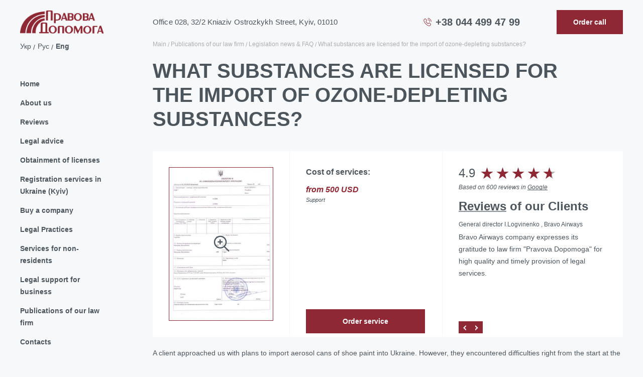

--- FILE ---
content_type: text/html; charset=UTF-8
request_url: https://pravdop.com/en/publications/novosti-kompaniy/na-kakie-imenno-veshestva-oformlyaetsya-licenziya-na-import-ozonorazrushayushih-veshestv-02-2022-135/
body_size: 54730
content:
<!DOCTYPE html>
<html lang="en">
<head>
	<meta charset="UTF-8">
	<meta name="viewport" content="width=device-width, initial-scale=1, shrink-to-fit=no">
	<title>What substances are licensed for the import of ozone-depleting substances?</title>
	<meta name="keywords" content="">
	<meta name="description" content="How do you know if you need an import license to import goods? How to understand if it contains substances that the inspectors consider ozone depleting?">
	<meta name="interkassa-verification" content="d594b1c5cd8a8cbafad0bd535642bec8">
	<meta name="ahrefs-site-verification" content="ba2776d53b67da82d84ec4fda512f34e9b737f6463b4c5e57755bbc717173345">
	
	<link rel="alternate" href="https://pravdop.com/publications/novosti-kompaniy/na-kakie-imenno-veshestva-oformlyaetsya-licenziya-na-import-ozonorazrushayushih-veshestv-02-2022-135/" hreflang="ru">
		<link rel="alternate" href="https://pravdop.com/ua/publications/novosti-kompaniy/na-kakie-imenno-veshestva-oformlyaetsya-licenziya-na-import-ozonorazrushayushih-veshestv-02-2022-135/" hreflang="uk">
		<link rel="alternate" href="https://pravdop.com/en/publications/novosti-kompaniy/na-kakie-imenno-veshestva-oformlyaetsya-licenziya-na-import-ozonorazrushayushih-veshestv-02-2022-135/" hreflang="en">
		
	<meta property="og:type" content="website">
	<meta property="og:title" content="What substances are licensed for the import of ozone-depleting substances?">
	<meta property="og:url" content="https://pravdop.com/en/publications/novosti-kompaniy/na-kakie-imenno-veshestva-oformlyaetsya-licenziya-na-import-ozonorazrushayushih-veshestv-02-2022-135/">
	<meta property="og:description" content= "How do you know if you need an import license to import goods? How to understand if it contains substances that the inspectors consider ozone depleting?">
	<meta property="article:author" content="https://www.facebook.com/pravdop">
	<meta property="twitter:card" content="summary">
	<meta property="twitter:title" content="What substances are licensed for the import of ozone-depleting substances?">
	<meta property="twitter:description" content="How do you know if you need an import license to import goods? How to understand if it contains substances that the inspectors consider ozone depleting?">
	<meta property="og:image" content="https://pravdop.com/images/logo.png">
	<meta property="twitter:image" content="https://pravdop.com/images/logo.png">
	<meta property="og:publisher" content="https://www.facebook.com/pravdop">
	<meta property="og:site_name" content="Юридична компанія «Правова Допомога»">
	<meta property="twitter:site" content="@pravdop">
	<meta property="twitter:creator" content="@pravdop">
	<link rel="canonical" href="https://pravdop.com/en/publications/novosti-kompaniy/na-kakie-imenno-veshestva-oformlyaetsya-licenziya-na-import-ozonorazrushayushih-veshestv-02-2022-135/">

	
<style>
	@font-face{font-family:Montserrat;src:url(/assets/fonts/Montserrat/Montserrat-Light.eot);src:local('Montserrat Light'),local('Montserrat-Light'),url(/assets/fonts/Montserrat/Montserrat-Light.eot?#iefix) format('embedded-opentype'),url(/assets/fonts/Montserrat/Montserrat-Light.woff) format('woff'),url(/assets/fonts/Montserrat/Montserrat-Light.ttf) format('truetype');font-weight:300;font-style:normal;font-display:optional}@font-face{font-family:Montserrat;src:url(/assets/fonts/Montserrat/Montserrat-MediumItalic.eot);src:local('Montserrat Medium Italic'),local('Montserrat-MediumItalic'),url(/assets/fonts/Montserrat/Montserrat-MediumItalic.eot?#iefix) format('embedded-opentype'),url(/assets/fonts/Montserrat/Montserrat-MediumItalic.woff) format('woff'),url(/assets/fonts/Montserrat/Montserrat-MediumItalic.ttf) format('truetype');font-weight:500;font-style:italic;font-display:optional}@font-face{font-family:Montserrat;src:url(/assets/fonts/Montserrat/Montserrat-Thin.eot);src:local('Montserrat Thin'),local('Montserrat-Thin'),url(/assets/fonts/Montserrat/Montserrat-Thin.eot?#iefix) format('embedded-opentype'),url(/assets/fonts/Montserrat/Montserrat-Thin.woff) format('woff'),url(/assets/fonts/Montserrat/Montserrat-Thin.ttf) format('truetype');font-weight:100;font-style:normal;font-display:optional}@font-face{font-family:Montserrat;src:url(/assets/fonts/Montserrat/Montserrat-ExtraLightItalic.eot);src:local('Montserrat ExtraLight Italic'),local('Montserrat-ExtraLightItalic'),url(/assets/fonts/Montserrat/Montserrat-ExtraLightItalic.eot?#iefix) format('embedded-opentype'),url(/assets/fonts/Montserrat/Montserrat-ExtraLightItalic.woff) format('woff'),url(/assets/fonts/Montserrat/Montserrat-ExtraLightItalic.ttf) format('truetype');font-weight:200;font-style:italic;font-display:optional}@font-face{font-family:Montserrat;src:url(/assets/fonts/Montserrat/Montserrat-BoldItalic.eot);src:local('Montserrat Bold Italic'),local('Montserrat-BoldItalic'),url(/assets/fonts/Montserrat/Montserrat-BoldItalic.eot?#iefix) format('embedded-opentype'),url(/assets/fonts/Montserrat/Montserrat-BoldItalic.woff) format('woff'),url(/assets/fonts/Montserrat/Montserrat-BoldItalic.ttf) format('truetype');font-weight:700;font-style:italic;font-display:optional}@font-face{font-family:Montserrat;src:url(/assets/fonts/Montserrat/Montserrat-SemiBold.eot);src:local('Montserrat SemiBold'),local('Montserrat-SemiBold'),url(/assets/fonts/Montserrat/Montserrat-SemiBold.eot?#iefix) format('embedded-opentype'),url(/assets/fonts/Montserrat/Montserrat-SemiBold.woff) format('woff'),url(/assets/fonts/Montserrat/Montserrat-SemiBold.ttf) format('truetype');font-weight:600;font-style:normal;font-display:optional}@font-face{font-family:Montserrat;src:url(/assets/fonts/Montserrat/Montserrat-ExtraLight.eot);src:local('Montserrat ExtraLight'),local('Montserrat-ExtraLight'),url(/assets/fonts/Montserrat/Montserrat-ExtraLight.eot?#iefix) format('embedded-opentype'),url(/assets/fonts/Montserrat/Montserrat-ExtraLight.woff) format('woff'),url(/assets/fonts/Montserrat/Montserrat-ExtraLight.ttf) format('truetype');font-weight:200;font-style:normal;font-display:optional}@font-face{font-family:Montserrat;src:url(/assets/fonts/Montserrat/Montserrat-ExtraBoldItalic.eot);src:local('Montserrat ExtraBold Italic'),local('Montserrat-ExtraBoldItalic'),url(/assets/fonts/Montserrat/Montserrat-ExtraBoldItalic.eot?#iefix) format('embedded-opentype'),url(/assets/fonts/Montserrat/Montserrat-ExtraBoldItalic.woff) format('woff'),url(/assets/fonts/Montserrat/Montserrat-ExtraBoldItalic.ttf) format('truetype');font-weight:800;font-style:italic;font-display:optional}@font-face{font-family:Montserrat;src:url(/assets/fonts/Montserrat/Montserrat-Italic.eot);src:local('Montserrat Italic'),local('Montserrat-Italic'),url(/assets/fonts/Montserrat/Montserrat-Italic.eot?#iefix) format('embedded-opentype'),url(/assets/fonts/Montserrat/Montserrat-Italic.woff) format('woff'),url(/assets/fonts/Montserrat/Montserrat-Italic.ttf) format('truetype');font-weight:400;font-style:italic;font-display:optional}@font-face{font-family:Montserrat;src:url(/assets/fonts/Montserrat/Montserrat-Bold.eot);src:local('Montserrat Bold'),local('Montserrat-Bold'),url(/assets/fonts/Montserrat/Montserrat-Bold.eot?#iefix) format('embedded-opentype'),url(/assets/fonts/Montserrat/Montserrat-Bold.woff) format('woff'),url(/assets/fonts/Montserrat/Montserrat-Bold.ttf) format('truetype');font-weight:700;font-style:normal;font-display:optional}@font-face{font-family:Montserrat;src:url(/assets/fonts/Montserrat/Montserrat-LightItalic.eot);src:local('Montserrat Light Italic'),local('Montserrat-LightItalic'),url(/assets/fonts/Montserrat/Montserrat-LightItalic.eot?#iefix) format('embedded-opentype'),url(/assets/fonts/Montserrat/Montserrat-LightItalic.woff) format('woff'),url(/assets/fonts/Montserrat/Montserrat-LightItalic.ttf) format('truetype');font-weight:300;font-style:italic;font-display:optional}@font-face{font-family:Montserrat;src:url(/assets/fonts/Montserrat/Montserrat-BlackItalic.eot);src:local('Montserrat Black Italic'),local('Montserrat-BlackItalic'),url(/assets/fonts/Montserrat/Montserrat-BlackItalic.eot?#iefix) format('embedded-opentype'),url(/assets/fonts/Montserrat/Montserrat-BlackItalic.woff) format('woff'),url(/assets/fonts/Montserrat/Montserrat-BlackItalic.ttf) format('truetype');font-weight:900;font-style:italic;font-display:optional}@font-face{font-family:Montserrat;src:url(/assets/fonts/Montserrat/Montserrat-SemiBoldItalic.eot);src:local('Montserrat SemiBold Italic'),local('Montserrat-SemiBoldItalic'),url(/assets/fonts/Montserrat/Montserrat-SemiBoldItalic.eot?#iefix) format('embedded-opentype'),url(/assets/fonts/Montserrat/Montserrat-SemiBoldItalic.woff) format('woff'),url(/assets/fonts/Montserrat/Montserrat-SemiBoldItalic.ttf) format('truetype');font-weight:600;font-style:italic;font-display:optional}@font-face{font-family:Montserrat;src:url(/assets/fonts/Montserrat/Montserrat-Regular.eot);src:local('Montserrat Regular'),local('Montserrat-Regular'),url(/assets/fonts/Montserrat/Montserrat-Regular.eot?#iefix) format('embedded-opentype'),url(/assets/fonts/Montserrat/Montserrat-Regular.woff) format('woff'),url(/assets/fonts/Montserrat/Montserrat-Regular.ttf) format('truetype');font-weight:400;font-style:normal;font-display:optional}@font-face{font-family:Montserrat;src:url(/assets/fonts/Montserrat/Montserrat-Medium.eot);src:local('Montserrat Medium'),local('Montserrat-Medium'),url(/assets/fonts/Montserrat/Montserrat-Medium.eot?#iefix) format('embedded-opentype'),url(/assets/fonts/Montserrat/Montserrat-Medium.woff) format('woff'),url(/assets/fonts/Montserrat/Montserrat-Medium.ttf) format('truetype');font-weight:500;font-style:normal;font-display:optional}@font-face{font-family:Montserrat;src:url(/assets/fonts/Montserrat/Montserrat-ExtraBold.eot);src:local('Montserrat ExtraBold'),local('Montserrat-ExtraBold'),url(/assets/fonts/Montserrat/Montserrat-ExtraBold.eot?#iefix) format('embedded-opentype'),url(/assets/fonts/Montserrat/Montserrat-ExtraBold.woff) format('woff'),url(/assets/fonts/Montserrat/Montserrat-ExtraBold.ttf) format('truetype');font-weight:800;font-style:normal;font-display:optional}@font-face{font-family:Montserrat;src:url(/assets/fonts/Montserrat/Montserrat-Black.eot);src:local('Montserrat Black'),local('Montserrat-Black'),url(/assets/fonts/Montserrat/Montserrat-Black.eot?#iefix) format('embedded-opentype'),url(/assets/fonts/Montserrat/Montserrat-Black.woff) format('woff'),url(/assets/fonts/Montserrat/Montserrat-Black.ttf) format('truetype');font-weight:900;font-style:normal;font-display:optional}@font-face{font-family:Montserrat;src:url(/assets/fonts/Montserrat/Montserrat-ThinItalic.eot);src:local('Montserrat Thin Italic'),local('Montserrat-ThinItalic'),url(/assets/fonts/Montserrat/Montserrat-ThinItalic.eot?#iefix) format('embedded-opentype'),url(/assets/fonts/Montserrat/Montserrat-ThinItalic.woff) format('woff'),url(/assets/fonts/Montserrat/Montserrat-ThinItalic.ttf) format('truetype');font-weight:100;font-style:italic;font-display:optional}
	@font-face{font-family:icomoon;src:url(/assets/fonts/icomoon/fonts/icomoon.eot?fd4km0);src:url(/assets/fonts/icomoon/fonts/icomoon.eot?fd4km0#iefix) format('embedded-opentype'),url(/assets/fonts/icomoon/fonts/icomoon.ttf?fd4km0) format('truetype'),url(/assets/fonts/icomoon/fonts/icomoon.woff?fd4km0) format('woff'),url(/assets/fonts/icomoon/fonts/icomoon.svg?fd4km0#icomoon) format('svg');font-weight:400;font-style:normal;font-display:swap}[class*=" icomoon-"],[class^=icomoon-]{font-family:icomoon!important;speak:never;font-style:normal;font-weight:400;font-variant:normal;text-transform:none;line-height:1;-webkit-font-smoothing:antialiased;-moz-osx-font-smoothing:grayscale}.icomoon-magnifying-glass:before{content:"\e90f"}.icomoon-search:before{content:"\e910"}.icomoon-menu:before{content:"\e90c"}.icomoon-menu-toggle:before{content:"\e901"}.icomoon-close:before{content:"\e902"}.icomoon-phone-call:before{content:"\e903"}.icomoon-pin:before{content:"\e904"}.icomoon-star:before{content:"\e905"}.icomoon-chevron-left:before{content:"\e906"}.icomoon-chevron-right:before{content:"\e907"}.icomoon-hammer:before{content:"\e908"}.icomoon-phone-fill:before{content:"\e909"}.icomoon-close-radius:before{content:"\e90a"}.icomoon-clip:before{content:"\e90d"}.icomoon-view:before{content:"\e90e"}
	:root{--blue:#007bff;--indigo:#6610f2;--purple:#6f42c1;--pink:#e83e8c;--red:#dc3545;--orange:#fd7e14;--yellow:#ffc107;--green:#28a745;--teal:#20c997;--cyan:#17a2b8;--white:#fff;--gray:#6c757d;--gray-dark:#343a40;--primary:#007bff;--secondary:#6c757d;--success:#28a745;--info:#17a2b8;--warning:#ffc107;--danger:#dc3545;--light:#f8f9fa;--dark:#343a40;--breakpoint-xs:0;--breakpoint-sm:576px;--breakpoint-md:768px;--breakpoint-lg:992px;--breakpoint-xl:1200px;--font-family-sans-serif:-apple-system,BlinkMacSystemFont,"Segoe UI",Roboto,"Helvetica Neue",Arial,"Noto Sans",sans-serif,"Apple Color Emoji","Segoe UI Emoji","Segoe UI Symbol","Noto Color Emoji";--font-family-monospace:SFMono-Regular,Menlo,Monaco,Consolas,"Liberation Mono","Courier New",monospace}*,::after,::before{box-sizing:border-box}html{font-family:sans-serif;line-height:1.15;-webkit-text-size-adjust:100%;-webkit-tap-highlight-color:transparent}article,aside,figcaption,figure,footer,header,hgroup,main,nav,section{display:block}body{margin:0;font-family:-apple-system,BlinkMacSystemFont,"Segoe UI",Roboto,"Helvetica Neue",Arial,"Noto Sans",sans-serif,"Apple Color Emoji","Segoe UI Emoji","Segoe UI Symbol","Noto Color Emoji";font-size:1rem;font-weight:400;line-height:1.5;color:#212529;text-align:left;background-color:#fff}[tabindex="-1"]:focus{outline:0!important}hr{box-sizing:content-box;height:0;overflow:visible}h1,h2,h3,h4,h5,h6{margin-top:0;margin-bottom:.5rem}p{margin-top:0;margin-bottom:1rem}abbr[data-original-title],abbr[title]{text-decoration:underline;-webkit-text-decoration:underline dotted;text-decoration:underline dotted;cursor:help;border-bottom:0;-webkit-text-decoration-skip-ink:none;text-decoration-skip-ink:none}address{margin-bottom:1rem;font-style:normal;line-height:inherit}dl,ol,ul{margin-top:0;margin-bottom:1rem}ol ol,ol ul,ul ol,ul ul{margin-bottom:0}dt{font-weight:700}dd{margin-bottom:.5rem;margin-left:0}blockquote{margin:0 0 1rem}b,strong{font-weight:bolder}small{font-size:80%}sub,sup{position:relative;font-size:75%;line-height:0;vertical-align:baseline}sub{bottom:-.25em}sup{top:-.5em}a{color:#007bff;text-decoration:none;background-color:transparent}a:hover{color:#0056b3;text-decoration:underline}a:not([href]):not([tabindex]){color:inherit;text-decoration:none}a:not([href]):not([tabindex]):focus,a:not([href]):not([tabindex]):hover{color:inherit;text-decoration:none}a:not([href]):not([tabindex]):focus{outline:0}code,kbd,pre,samp{font-family:SFMono-Regular,Menlo,Monaco,Consolas,"Liberation Mono","Courier New",monospace;font-size:1em}pre{margin-top:0;margin-bottom:1rem;overflow:auto}figure{margin:0 0 1rem}img{vertical-align:middle;border-style:none}svg{overflow:hidden;vertical-align:middle}table{border-collapse:collapse}caption{padding-top:.75rem;padding-bottom:.75rem;color:#6c757d;text-align:left;caption-side:bottom}th{text-align:inherit}label{display:inline-block;margin-bottom:.5rem}button{border-radius:0}button:focus{outline:1px dotted;outline:5px auto -webkit-focus-ring-color}button,input,optgroup,select,textarea{margin:0;font-family:inherit;font-size:inherit;line-height:inherit}button,input{overflow:visible}button,select{text-transform:none}select{word-wrap:normal}[type=button],[type=reset],[type=submit],button{-webkit-appearance:button}[type=button]:not(:disabled),[type=reset]:not(:disabled),[type=submit]:not(:disabled),button:not(:disabled){cursor:pointer}[type=button]::-moz-focus-inner,[type=reset]::-moz-focus-inner,[type=submit]::-moz-focus-inner,button::-moz-focus-inner{padding:0;border-style:none}input[type=checkbox],input[type=radio]{box-sizing:border-box;padding:0}input[type=date],input[type=datetime-local],input[type=month],input[type=time]{-webkit-appearance:listbox}textarea{overflow:auto;resize:vertical}fieldset{min-width:0;padding:0;margin:0;border:0}legend{display:block;width:100%;max-width:100%;padding:0;margin-bottom:.5rem;font-size:1.5rem;line-height:inherit;color:inherit;white-space:normal}progress{vertical-align:baseline}[type=number]::-webkit-inner-spin-button,[type=number]::-webkit-outer-spin-button{height:auto}[type=search]{outline-offset:-2px;-webkit-appearance:none}[type=search]::-webkit-search-decoration{-webkit-appearance:none}::-webkit-file-upload-button{font:inherit;-webkit-appearance:button}output{display:inline-block}summary{display:list-item;cursor:pointer}template{display:none}[hidden]{display:none!important}.h1,.h2,.h3,.h4,.h5,.h6,h1,h2,h3,h4,h5,h6{margin-bottom:.5rem;font-weight:500;line-height:1.2}.h1,h1{font-size:2.5rem}.h2,h2{font-size:2rem}.h3,h3{font-size:1.75rem}.h4,h4{font-size:1.5rem}.h5,h5{font-size:1.25rem}.h6,h6{font-size:1rem}.lead{font-size:1.25rem;font-weight:300}.display-1{font-size:6rem;font-weight:300;line-height:1.2}.display-2{font-size:5.5rem;font-weight:300;line-height:1.2}.display-3{font-size:4.5rem;font-weight:300;line-height:1.2}.display-4{font-size:3.5rem;font-weight:300;line-height:1.2}hr{margin-top:1rem;margin-bottom:1rem;border:0;border-top:1px solid rgba(0,0,0,.1)}.small,small{font-size:80%;font-weight:400}.mark,mark{padding:.2em;background-color:#fcf8e3}.list-unstyled{padding-left:0;list-style:none}.list-inline{padding-left:0;list-style:none}.list-inline-item{display:inline-block}.list-inline-item:not(:last-child){margin-right:.5rem}.initialism{font-size:90%;text-transform:uppercase}.blockquote{margin-bottom:1rem;font-size:1.25rem}.blockquote-footer{display:block;font-size:80%;color:#6c757d}.blockquote-footer::before{content:"14A0"}.img-fluid{max-width:100%;height:auto}.img-thumbnail{padding:.25rem;background-color:#fff;border:1px solid #dee2e6;border-radius:.25rem;max-width:100%;height:auto}.figure{display:inline-block}.figure-img{margin-bottom:.5rem;line-height:1}.figure-caption{font-size:90%;color:#6c757d}code{font-size:87.5%;color:#e83e8c;word-break:break-word}a>code{color:inherit}kbd{padding:.2rem .4rem;font-size:87.5%;color:#fff;background-color:#212529;border-radius:.2rem}kbd kbd{padding:0;font-size:100%;font-weight:700}pre{display:block;font-size:87.5%;color:#212529}pre code{font-size:inherit;color:inherit;word-break:normal}.pre-scrollable{max-height:340px;overflow-y:scroll}.container{width:100%;padding-right:15px;padding-left:15px;margin-right:auto;margin-left:auto}@media (min-width:576px){.container{max-width:540px}}@media (min-width:768px){.container{max-width:720px}}@media (min-width:992px){.container{max-width:960px}}@media (min-width:1200px){.container{max-width:1140px}}.container-fluid{width:100%;padding-right:15px;padding-left:15px;margin-right:auto;margin-left:auto}.row{display:-ms-flexbox;display:flex;-ms-flex-wrap:wrap;flex-wrap:wrap;margin-right:-15px;margin-left:-15px}.no-gutters{margin-right:0;margin-left:0}.no-gutters>.col,.no-gutters>[class*=col-]{padding-right:0;padding-left:0}.col,.col-1,.col-10,.col-11,.col-12,.col-2,.col-3,.col-4,.col-5,.col-6,.col-7,.col-8,.col-9,.col-auto,.col-lg,.col-lg-1,.col-lg-10,.col-lg-11,.col-lg-12,.col-lg-2,.col-lg-3,.col-lg-4,.col-lg-5,.col-lg-6,.col-lg-7,.col-lg-8,.col-lg-9,.col-lg-auto,.col-md,.col-md-1,.col-md-10,.col-md-11,.col-md-12,.col-md-2,.col-md-3,.col-md-4,.col-md-5,.col-md-6,.col-md-7,.col-md-8,.col-md-9,.col-md-auto,.col-sm,.col-sm-1,.col-sm-10,.col-sm-11,.col-sm-12,.col-sm-2,.col-sm-3,.col-sm-4,.col-sm-5,.col-sm-6,.col-sm-7,.col-sm-8,.col-sm-9,.col-sm-auto,.col-xl,.col-xl-1,.col-xl-10,.col-xl-11,.col-xl-12,.col-xl-2,.col-xl-3,.col-xl-4,.col-xl-5,.col-xl-6,.col-xl-7,.col-xl-8,.col-xl-9,.col-xl-auto{position:relative;width:100%;padding-right:15px;padding-left:15px}.col{-ms-flex-preferred-size:0;flex-basis:0;-ms-flex-positive:1;flex-grow:1;max-width:100%}.col-auto{-ms-flex:0 0 auto;flex:0 0 auto;width:auto;max-width:100%}.col-1{-ms-flex:0 0 8.333333%;flex:0 0 8.333333%;max-width:8.333333%}.col-2{-ms-flex:0 0 16.666667%;flex:0 0 16.666667%;max-width:16.666667%}.col-3{-ms-flex:0 0 25%;flex:0 0 25%;max-width:25%}.col-4{-ms-flex:0 0 33.333333%;flex:0 0 33.333333%;max-width:33.333333%}.col-5{-ms-flex:0 0 41.666667%;flex:0 0 41.666667%;max-width:41.666667%}.col-6{-ms-flex:0 0 50%;flex:0 0 50%;max-width:50%}.col-7{-ms-flex:0 0 58.333333%;flex:0 0 58.333333%;max-width:58.333333%}.col-8{-ms-flex:0 0 66.666667%;flex:0 0 66.666667%;max-width:66.666667%}.col-9{-ms-flex:0 0 75%;flex:0 0 75%;max-width:75%}.col-10{-ms-flex:0 0 83.333333%;flex:0 0 83.333333%;max-width:83.333333%}.col-11{-ms-flex:0 0 91.666667%;flex:0 0 91.666667%;max-width:91.666667%}.col-12{-ms-flex:0 0 100%;flex:0 0 100%;max-width:100%}.order-first{-ms-flex-order:-1;order:-1}.order-last{-ms-flex-order:13;order:13}.order-0{-ms-flex-order:0;order:0}.order-1{-ms-flex-order:1;order:1}.order-2{-ms-flex-order:2;order:2}.order-3{-ms-flex-order:3;order:3}.order-4{-ms-flex-order:4;order:4}.order-5{-ms-flex-order:5;order:5}.order-6{-ms-flex-order:6;order:6}.order-7{-ms-flex-order:7;order:7}.order-8{-ms-flex-order:8;order:8}.order-9{-ms-flex-order:9;order:9}.order-10{-ms-flex-order:10;order:10}.order-11{-ms-flex-order:11;order:11}.order-12{-ms-flex-order:12;order:12}.offset-1{margin-left:8.333333%}.offset-2{margin-left:16.666667%}.offset-3{margin-left:25%}.offset-4{margin-left:33.333333%}.offset-5{margin-left:41.666667%}.offset-6{margin-left:50%}.offset-7{margin-left:58.333333%}.offset-8{margin-left:66.666667%}.offset-9{margin-left:75%}.offset-10{margin-left:83.333333%}.offset-11{margin-left:91.666667%}@media (min-width:576px){.col-sm{-ms-flex-preferred-size:0;flex-basis:0;-ms-flex-positive:1;flex-grow:1;max-width:100%}.col-sm-auto{-ms-flex:0 0 auto;flex:0 0 auto;width:auto;max-width:100%}.col-sm-1{-ms-flex:0 0 8.333333%;flex:0 0 8.333333%;max-width:8.333333%}.col-sm-2{-ms-flex:0 0 16.666667%;flex:0 0 16.666667%;max-width:16.666667%}.col-sm-3{-ms-flex:0 0 25%;flex:0 0 25%;max-width:25%}.col-sm-4{-ms-flex:0 0 33.333333%;flex:0 0 33.333333%;max-width:33.333333%}.col-sm-5{-ms-flex:0 0 41.666667%;flex:0 0 41.666667%;max-width:41.666667%}.col-sm-6{-ms-flex:0 0 50%;flex:0 0 50%;max-width:50%}.col-sm-7{-ms-flex:0 0 58.333333%;flex:0 0 58.333333%;max-width:58.333333%}.col-sm-8{-ms-flex:0 0 66.666667%;flex:0 0 66.666667%;max-width:66.666667%}.col-sm-9{-ms-flex:0 0 75%;flex:0 0 75%;max-width:75%}.col-sm-10{-ms-flex:0 0 83.333333%;flex:0 0 83.333333%;max-width:83.333333%}.col-sm-11{-ms-flex:0 0 91.666667%;flex:0 0 91.666667%;max-width:91.666667%}.col-sm-12{-ms-flex:0 0 100%;flex:0 0 100%;max-width:100%}.order-sm-first{-ms-flex-order:-1;order:-1}.order-sm-last{-ms-flex-order:13;order:13}.order-sm-0{-ms-flex-order:0;order:0}.order-sm-1{-ms-flex-order:1;order:1}.order-sm-2{-ms-flex-order:2;order:2}.order-sm-3{-ms-flex-order:3;order:3}.order-sm-4{-ms-flex-order:4;order:4}.order-sm-5{-ms-flex-order:5;order:5}.order-sm-6{-ms-flex-order:6;order:6}.order-sm-7{-ms-flex-order:7;order:7}.order-sm-8{-ms-flex-order:8;order:8}.order-sm-9{-ms-flex-order:9;order:9}.order-sm-10{-ms-flex-order:10;order:10}.order-sm-11{-ms-flex-order:11;order:11}.order-sm-12{-ms-flex-order:12;order:12}.offset-sm-0{margin-left:0}.offset-sm-1{margin-left:8.333333%}.offset-sm-2{margin-left:16.666667%}.offset-sm-3{margin-left:25%}.offset-sm-4{margin-left:33.333333%}.offset-sm-5{margin-left:41.666667%}.offset-sm-6{margin-left:50%}.offset-sm-7{margin-left:58.333333%}.offset-sm-8{margin-left:66.666667%}.offset-sm-9{margin-left:75%}.offset-sm-10{margin-left:83.333333%}.offset-sm-11{margin-left:91.666667%}}@media (min-width:768px){.col-md{-ms-flex-preferred-size:0;flex-basis:0;-ms-flex-positive:1;flex-grow:1;max-width:100%}.col-md-auto{-ms-flex:0 0 auto;flex:0 0 auto;width:auto;max-width:100%}.col-md-1{-ms-flex:0 0 8.333333%;flex:0 0 8.333333%;max-width:8.333333%}.col-md-2{-ms-flex:0 0 16.666667%;flex:0 0 16.666667%;max-width:16.666667%}.col-md-3{-ms-flex:0 0 25%;flex:0 0 25%;max-width:25%}.col-md-4{-ms-flex:0 0 33.333333%;flex:0 0 33.333333%;max-width:33.333333%}.col-md-5{-ms-flex:0 0 41.666667%;flex:0 0 41.666667%;max-width:41.666667%}.col-md-6{-ms-flex:0 0 50%;flex:0 0 50%;max-width:50%}.col-md-7{-ms-flex:0 0 58.333333%;flex:0 0 58.333333%;max-width:58.333333%}.col-md-8{-ms-flex:0 0 66.666667%;flex:0 0 66.666667%;max-width:66.666667%}.col-md-9{-ms-flex:0 0 75%;flex:0 0 75%;max-width:75%}.col-md-10{-ms-flex:0 0 83.333333%;flex:0 0 83.333333%;max-width:83.333333%}.col-md-11{-ms-flex:0 0 91.666667%;flex:0 0 91.666667%;max-width:91.666667%}.col-md-12{-ms-flex:0 0 100%;flex:0 0 100%;max-width:100%}.order-md-first{-ms-flex-order:-1;order:-1}.order-md-last{-ms-flex-order:13;order:13}.order-md-0{-ms-flex-order:0;order:0}.order-md-1{-ms-flex-order:1;order:1}.order-md-2{-ms-flex-order:2;order:2}.order-md-3{-ms-flex-order:3;order:3}.order-md-4{-ms-flex-order:4;order:4}.order-md-5{-ms-flex-order:5;order:5}.order-md-6{-ms-flex-order:6;order:6}.order-md-7{-ms-flex-order:7;order:7}.order-md-8{-ms-flex-order:8;order:8}.order-md-9{-ms-flex-order:9;order:9}.order-md-10{-ms-flex-order:10;order:10}.order-md-11{-ms-flex-order:11;order:11}.order-md-12{-ms-flex-order:12;order:12}.offset-md-0{margin-left:0}.offset-md-1{margin-left:8.333333%}.offset-md-2{margin-left:16.666667%}.offset-md-3{margin-left:25%}.offset-md-4{margin-left:33.333333%}.offset-md-5{margin-left:41.666667%}.offset-md-6{margin-left:50%}.offset-md-7{margin-left:58.333333%}.offset-md-8{margin-left:66.666667%}.offset-md-9{margin-left:75%}.offset-md-10{margin-left:83.333333%}.offset-md-11{margin-left:91.666667%}}@media (min-width:992px){.col-lg{-ms-flex-preferred-size:0;flex-basis:0;-ms-flex-positive:1;flex-grow:1;max-width:100%}.col-lg-auto{-ms-flex:0 0 auto;flex:0 0 auto;width:auto;max-width:100%}.col-lg-1{-ms-flex:0 0 8.333333%;flex:0 0 8.333333%;max-width:8.333333%}.col-lg-2{-ms-flex:0 0 16.666667%;flex:0 0 16.666667%;max-width:16.666667%}.col-lg-3{-ms-flex:0 0 25%;flex:0 0 25%;max-width:25%}.col-lg-4{-ms-flex:0 0 33.333333%;flex:0 0 33.333333%;max-width:33.333333%}.col-lg-5{-ms-flex:0 0 41.666667%;flex:0 0 41.666667%;max-width:41.666667%}.col-lg-6{-ms-flex:0 0 50%;flex:0 0 50%;max-width:50%}.col-lg-7{-ms-flex:0 0 58.333333%;flex:0 0 58.333333%;max-width:58.333333%}.col-lg-8{-ms-flex:0 0 66.666667%;flex:0 0 66.666667%;max-width:66.666667%}.col-lg-9{-ms-flex:0 0 75%;flex:0 0 75%;max-width:75%}.col-lg-10{-ms-flex:0 0 83.333333%;flex:0 0 83.333333%;max-width:83.333333%}.col-lg-11{-ms-flex:0 0 91.666667%;flex:0 0 91.666667%;max-width:91.666667%}.col-lg-12{-ms-flex:0 0 100%;flex:0 0 100%;max-width:100%}.order-lg-first{-ms-flex-order:-1;order:-1}.order-lg-last{-ms-flex-order:13;order:13}.order-lg-0{-ms-flex-order:0;order:0}.order-lg-1{-ms-flex-order:1;order:1}.order-lg-2{-ms-flex-order:2;order:2}.order-lg-3{-ms-flex-order:3;order:3}.order-lg-4{-ms-flex-order:4;order:4}.order-lg-5{-ms-flex-order:5;order:5}.order-lg-6{-ms-flex-order:6;order:6}.order-lg-7{-ms-flex-order:7;order:7}.order-lg-8{-ms-flex-order:8;order:8}.order-lg-9{-ms-flex-order:9;order:9}.order-lg-10{-ms-flex-order:10;order:10}.order-lg-11{-ms-flex-order:11;order:11}.order-lg-12{-ms-flex-order:12;order:12}.offset-lg-0{margin-left:0}.offset-lg-1{margin-left:8.333333%}.offset-lg-2{margin-left:16.666667%}.offset-lg-3{margin-left:25%}.offset-lg-4{margin-left:33.333333%}.offset-lg-5{margin-left:41.666667%}.offset-lg-6{margin-left:50%}.offset-lg-7{margin-left:58.333333%}.offset-lg-8{margin-left:66.666667%}.offset-lg-9{margin-left:75%}.offset-lg-10{margin-left:83.333333%}.offset-lg-11{margin-left:91.666667%}}@media (min-width:1200px){.col-xl{-ms-flex-preferred-size:0;flex-basis:0;-ms-flex-positive:1;flex-grow:1;max-width:100%}.col-xl-auto{-ms-flex:0 0 auto;flex:0 0 auto;width:auto;max-width:100%}.col-xl-1{-ms-flex:0 0 8.333333%;flex:0 0 8.333333%;max-width:8.333333%}.col-xl-2{-ms-flex:0 0 16.666667%;flex:0 0 16.666667%;max-width:16.666667%}.col-xl-3{-ms-flex:0 0 25%;flex:0 0 25%;max-width:25%}.col-xl-4{-ms-flex:0 0 33.333333%;flex:0 0 33.333333%;max-width:33.333333%}.col-xl-5{-ms-flex:0 0 41.666667%;flex:0 0 41.666667%;max-width:41.666667%}.col-xl-6{-ms-flex:0 0 50%;flex:0 0 50%;max-width:50%}.col-xl-7{-ms-flex:0 0 58.333333%;flex:0 0 58.333333%;max-width:58.333333%}.col-xl-8{-ms-flex:0 0 66.666667%;flex:0 0 66.666667%;max-width:66.666667%}.col-xl-9{-ms-flex:0 0 75%;flex:0 0 75%;max-width:75%}.col-xl-10{-ms-flex:0 0 83.333333%;flex:0 0 83.333333%;max-width:83.333333%}.col-xl-11{-ms-flex:0 0 91.666667%;flex:0 0 91.666667%;max-width:91.666667%}.col-xl-12{-ms-flex:0 0 100%;flex:0 0 100%;max-width:100%}.order-xl-first{-ms-flex-order:-1;order:-1}.order-xl-last{-ms-flex-order:13;order:13}.order-xl-0{-ms-flex-order:0;order:0}.order-xl-1{-ms-flex-order:1;order:1}.order-xl-2{-ms-flex-order:2;order:2}.order-xl-3{-ms-flex-order:3;order:3}.order-xl-4{-ms-flex-order:4;order:4}.order-xl-5{-ms-flex-order:5;order:5}.order-xl-6{-ms-flex-order:6;order:6}.order-xl-7{-ms-flex-order:7;order:7}.order-xl-8{-ms-flex-order:8;order:8}.order-xl-9{-ms-flex-order:9;order:9}.order-xl-10{-ms-flex-order:10;order:10}.order-xl-11{-ms-flex-order:11;order:11}.order-xl-12{-ms-flex-order:12;order:12}.offset-xl-0{margin-left:0}.offset-xl-1{margin-left:8.333333%}.offset-xl-2{margin-left:16.666667%}.offset-xl-3{margin-left:25%}.offset-xl-4{margin-left:33.333333%}.offset-xl-5{margin-left:41.666667%}.offset-xl-6{margin-left:50%}.offset-xl-7{margin-left:58.333333%}.offset-xl-8{margin-left:66.666667%}.offset-xl-9{margin-left:75%}.offset-xl-10{margin-left:83.333333%}.offset-xl-11{margin-left:91.666667%}}.table{width:100%;margin-bottom:1rem;color:#212529}.table td,.table th{padding:.75rem;vertical-align:top;border-top:1px solid #dee2e6}.table thead th{vertical-align:bottom;border-bottom:2px solid #dee2e6}.table tbody+tbody{border-top:2px solid #dee2e6}.table-sm td,.table-sm th{padding:.3rem}.table-bordered{border:1px solid #dee2e6}.table-bordered td,.table-bordered th{border:1px solid #dee2e6}.table-bordered thead td,.table-bordered thead th{border-bottom-width:2px}.table-borderless tbody+tbody,.table-borderless td,.table-borderless th,.table-borderless thead th{border:0}.table-striped tbody tr:nth-of-type(odd){background-color:rgba(0,0,0,.05)}.table-hover tbody tr:hover{color:#212529;background-color:rgba(0,0,0,.075)}.table-primary,.table-primary>td,.table-primary>th{background-color:#b8daff}.table-primary tbody+tbody,.table-primary td,.table-primary th,.table-primary thead th{border-color:#7abaff}.table-hover .table-primary:hover{background-color:#9fcdff}.table-hover .table-primary:hover>td,.table-hover .table-primary:hover>th{background-color:#9fcdff}.table-secondary,.table-secondary>td,.table-secondary>th{background-color:#d6d8db}.table-secondary tbody+tbody,.table-secondary td,.table-secondary th,.table-secondary thead th{border-color:#b3b7bb}.table-hover .table-secondary:hover{background-color:#c8cbcf}.table-hover .table-secondary:hover>td,.table-hover .table-secondary:hover>th{background-color:#c8cbcf}.table-success,.table-success>td,.table-success>th{background-color:#c3e6cb}.table-success tbody+tbody,.table-success td,.table-success th,.table-success thead th{border-color:#8fd19e}.table-hover .table-success:hover{background-color:#b1dfbb}.table-hover .table-success:hover>td,.table-hover .table-success:hover>th{background-color:#b1dfbb}.table-info,.table-info>td,.table-info>th{background-color:#bee5eb}.table-info tbody+tbody,.table-info td,.table-info th,.table-info thead th{border-color:#86cfda}.table-hover .table-info:hover{background-color:#abdde5}.table-hover .table-info:hover>td,.table-hover .table-info:hover>th{background-color:#abdde5}.table-warning,.table-warning>td,.table-warning>th{background-color:#ffeeba}.table-warning tbody+tbody,.table-warning td,.table-warning th,.table-warning thead th{border-color:#ffdf7e}.table-hover .table-warning:hover{background-color:#ffe8a1}.table-hover .table-warning:hover>td,.table-hover .table-warning:hover>th{background-color:#ffe8a1}.table-danger,.table-danger>td,.table-danger>th{background-color:#f5c6cb}.table-danger tbody+tbody,.table-danger td,.table-danger th,.table-danger thead th{border-color:#ed969e}.table-hover .table-danger:hover{background-color:#f1b0b7}.table-hover .table-danger:hover>td,.table-hover .table-danger:hover>th{background-color:#f1b0b7}.table-light,.table-light>td,.table-light>th{background-color:#fdfdfe}.table-light tbody+tbody,.table-light td,.table-light th,.table-light thead th{border-color:#fbfcfc}.table-hover .table-light:hover{background-color:#ececf6}.table-hover .table-light:hover>td,.table-hover .table-light:hover>th{background-color:#ececf6}.table-dark,.table-dark>td,.table-dark>th{background-color:#c6c8ca}.table-dark tbody+tbody,.table-dark td,.table-dark th,.table-dark thead th{border-color:#95999c}.table-hover .table-dark:hover{background-color:#b9bbbe}.table-hover .table-dark:hover>td,.table-hover .table-dark:hover>th{background-color:#b9bbbe}.table-active,.table-active>td,.table-active>th{background-color:rgba(0,0,0,.075)}.table-hover .table-active:hover{background-color:rgba(0,0,0,.075)}.table-hover .table-active:hover>td,.table-hover .table-active:hover>th{background-color:rgba(0,0,0,.075)}.table .thead-dark th{color:#fff;background-color:#343a40;border-color:#454d55}.table .thead-light th{color:#495057;background-color:#e9ecef;border-color:#dee2e6}.table-dark{color:#fff;background-color:#343a40}.table-dark td,.table-dark th,.table-dark thead th{border-color:#454d55}.table-dark.table-bordered{border:0}.table-dark.table-striped tbody tr:nth-of-type(odd){background-color:rgba(255,255,255,.05)}.table-dark.table-hover tbody tr:hover{color:#fff;background-color:rgba(255,255,255,.075)}@media (max-width:575.98px){.table-responsive-sm{display:block;width:100%;overflow-x:auto;-webkit-overflow-scrolling:touch}.table-responsive-sm>.table-bordered{border:0}}@media (max-width:767.98px){.table-responsive-md{display:block;width:100%;overflow-x:auto;-webkit-overflow-scrolling:touch}.table-responsive-md>.table-bordered{border:0}}@media (max-width:991.98px){.table-responsive-lg{display:block;width:100%;overflow-x:auto;-webkit-overflow-scrolling:touch}.table-responsive-lg>.table-bordered{border:0}}@media (max-width:1199.98px){.table-responsive-xl{display:block;width:100%;overflow-x:auto;-webkit-overflow-scrolling:touch}.table-responsive-xl>.table-bordered{border:0}}.table-responsive{display:block;width:100%;overflow-x:auto;-webkit-overflow-scrolling:touch}.table-responsive>.table-bordered{border:0}.form-control{display:block;width:100%;height:calc(1.5em + .75rem + 2px);padding:.375rem .75rem;font-size:1rem;font-weight:400;line-height:1.5;color:#495057;background-color:#fff;background-clip:padding-box;border:1px solid #ced4da;border-radius:.25rem;transition:border-color .15s ease-in-out,box-shadow .15s ease-in-out}@media (prefers-reduced-motion:reduce){.form-control{transition:none}}.form-control::-ms-expand{background-color:transparent;border:0}.form-control:focus{color:#495057;background-color:#fff;border-color:#80bdff;outline:0;box-shadow:0 0 0 .2rem rgba(0,123,255,.25)}.form-control::-webkit-input-placeholder{color:#6c757d;opacity:1}.form-control::-moz-placeholder{color:#6c757d;opacity:1}.form-control:-ms-input-placeholder{color:#6c757d;opacity:1}.form-control::-ms-input-placeholder{color:#6c757d;opacity:1}.form-control::placeholder{color:#6c757d;opacity:1}.form-control:disabled,.form-control[readonly]{background-color:#e9ecef;opacity:1}select.form-control:focus::-ms-value{color:#495057;background-color:#fff}.form-control-file,.form-control-range{display:block;width:100%}.col-form-label{padding-top:calc(.375rem + 1px);padding-bottom:calc(.375rem + 1px);margin-bottom:0;font-size:inherit;line-height:1.5}.col-form-label-lg{padding-top:calc(.5rem + 1px);padding-bottom:calc(.5rem + 1px);font-size:1.25rem;line-height:1.5}.col-form-label-sm{padding-top:calc(.25rem + 1px);padding-bottom:calc(.25rem + 1px);font-size:.875rem;line-height:1.5}.form-control-plaintext{display:block;width:100%;padding-top:.375rem;padding-bottom:.375rem;margin-bottom:0;line-height:1.5;color:#212529;background-color:transparent;border:solid transparent;border-width:1px 0}.form-control-plaintext.form-control-lg,.form-control-plaintext.form-control-sm{padding-right:0;padding-left:0}.form-control-sm{height:calc(1.5em + .5rem + 2px);padding:.25rem .5rem;font-size:.875rem;line-height:1.5;border-radius:.2rem}.form-control-lg{height:calc(1.5em + 1rem + 2px);padding:.5rem 1rem;font-size:1.25rem;line-height:1.5;border-radius:.3rem}select.form-control[multiple],select.form-control[size]{height:auto}textarea.form-control{height:auto}.form-group{margin-bottom:1rem}.form-text{display:block;margin-top:.25rem}.form-row{display:-ms-flexbox;display:flex;-ms-flex-wrap:wrap;flex-wrap:wrap;margin-right:-5px;margin-left:-5px}.form-row>.col,.form-row>[class*=col-]{padding-right:5px;padding-left:5px}.form-check{position:relative;display:block;padding-left:1.25rem}.form-check-input{position:absolute;margin-top:.3rem;margin-left:-1.25rem}.form-check-input:disabled~.form-check-label{color:#6c757d}.form-check-label{margin-bottom:0}.form-check-inline{display:-ms-inline-flexbox;display:inline-flex;-ms-flex-align:center;align-items:center;padding-left:0;margin-right:.75rem}.form-check-inline .form-check-input{position:static;margin-top:0;margin-right:.3125rem;margin-left:0}.valid-feedback{display:none;width:100%;margin-top:.25rem;font-size:80%;color:#28a745}.valid-tooltip{position:absolute;top:100%;z-index:5;display:none;max-width:100%;padding:.25rem .5rem;margin-top:.1rem;font-size:.875rem;line-height:1.5;color:#fff;background-color:rgba(40,167,69,.9);border-radius:.25rem}.form-control.is-valid,.was-validated .form-control:valid{border-color:#28a745;padding-right:calc(1.5em + .75rem);background-image:url("data:image/svg+xml,%3csvg xmlns='http://www.w3.org/2000/svg' viewBox='0 0 8 8'%3e%3cpath fill='%2328a745' d='M2.3 6.73L.6 4.53c-.4-1.04.46-1.4 1.1-.8l1.1 1.4 3.4-3.8c.6-.63 1.6-.27 1.2.7l-4 4.6c-.43.5-.8.4-1.1.1z'/%3e%3c/svg%3e");background-repeat:no-repeat;background-position:center right calc(.375em + .1875rem);background-size:calc(.75em + .375rem) calc(.75em + .375rem)}.form-control.is-valid:focus,.was-validated .form-control:valid:focus{border-color:#28a745;box-shadow:0 0 0 .2rem rgba(40,167,69,.25)}.form-control.is-valid~.valid-feedback,.form-control.is-valid~.valid-tooltip,.was-validated .form-control:valid~.valid-feedback,.was-validated .form-control:valid~.valid-tooltip{display:block}.was-validated textarea.form-control:valid,textarea.form-control.is-valid{padding-right:calc(1.5em + .75rem);background-position:top calc(.375em + .1875rem) right calc(.375em + .1875rem)}.custom-select.is-valid,.was-validated .custom-select:valid{border-color:#28a745;padding-right:calc((1em + .75rem) * 3 / 4 + 1.75rem);background:url("data:image/svg+xml,%3csvg xmlns='http://www.w3.org/2000/svg' viewBox='0 0 4 5'%3e%3cpath fill='%23343a40' d='M2 0L0 2h4zm0 5L0 3h4z'/%3e%3c/svg%3e") no-repeat right .75rem center/8px 10px,url("data:image/svg+xml,%3csvg xmlns='http://www.w3.org/2000/svg' viewBox='0 0 8 8'%3e%3cpath fill='%2328a745' d='M2.3 6.73L.6 4.53c-.4-1.04.46-1.4 1.1-.8l1.1 1.4 3.4-3.8c.6-.63 1.6-.27 1.2.7l-4 4.6c-.43.5-.8.4-1.1.1z'/%3e%3c/svg%3e") #fff no-repeat center right 1.75rem/calc(.75em + .375rem) calc(.75em + .375rem)}.custom-select.is-valid:focus,.was-validated .custom-select:valid:focus{border-color:#28a745;box-shadow:0 0 0 .2rem rgba(40,167,69,.25)}.custom-select.is-valid~.valid-feedback,.custom-select.is-valid~.valid-tooltip,.was-validated .custom-select:valid~.valid-feedback,.was-validated .custom-select:valid~.valid-tooltip{display:block}.form-control-file.is-valid~.valid-feedback,.form-control-file.is-valid~.valid-tooltip,.was-validated .form-control-file:valid~.valid-feedback,.was-validated .form-control-file:valid~.valid-tooltip{display:block}.form-check-input.is-valid~.form-check-label,.was-validated .form-check-input:valid~.form-check-label{color:#28a745}.form-check-input.is-valid~.valid-feedback,.form-check-input.is-valid~.valid-tooltip,.was-validated .form-check-input:valid~.valid-feedback,.was-validated .form-check-input:valid~.valid-tooltip{display:block}.custom-control-input.is-valid~.custom-control-label,.was-validated .custom-control-input:valid~.custom-control-label{color:#28a745}.custom-control-input.is-valid~.custom-control-label::before,.was-validated .custom-control-input:valid~.custom-control-label::before{border-color:#28a745}.custom-control-input.is-valid~.valid-feedback,.custom-control-input.is-valid~.valid-tooltip,.was-validated .custom-control-input:valid~.valid-feedback,.was-validated .custom-control-input:valid~.valid-tooltip{display:block}.custom-control-input.is-valid:checked~.custom-control-label::before,.was-validated .custom-control-input:valid:checked~.custom-control-label::before{border-color:#34ce57;background-color:#34ce57}.custom-control-input.is-valid:focus~.custom-control-label::before,.was-validated .custom-control-input:valid:focus~.custom-control-label::before{box-shadow:0 0 0 .2rem rgba(40,167,69,.25)}.custom-control-input.is-valid:focus:not(:checked)~.custom-control-label::before,.was-validated .custom-control-input:valid:focus:not(:checked)~.custom-control-label::before{border-color:#28a745}.custom-file-input.is-valid~.custom-file-label,.was-validated .custom-file-input:valid~.custom-file-label{border-color:#28a745}.custom-file-input.is-valid~.valid-feedback,.custom-file-input.is-valid~.valid-tooltip,.was-validated .custom-file-input:valid~.valid-feedback,.was-validated .custom-file-input:valid~.valid-tooltip{display:block}.custom-file-input.is-valid:focus~.custom-file-label,.was-validated .custom-file-input:valid:focus~.custom-file-label{border-color:#28a745;box-shadow:0 0 0 .2rem rgba(40,167,69,.25)}.invalid-feedback{display:none;width:100%;margin-top:.25rem;font-size:80%;color:#dc3545}.invalid-tooltip{position:absolute;top:100%;z-index:5;display:none;max-width:100%;padding:.25rem .5rem;margin-top:.1rem;font-size:.875rem;line-height:1.5;color:#fff;background-color:rgba(220,53,69,.9);border-radius:.25rem}.form-control.is-invalid,.was-validated .form-control:invalid{border-color:#dc3545;padding-right:calc(1.5em + .75rem);background-image:url("data:image/svg+xml,%3csvg xmlns='http://www.w3.org/2000/svg' fill='%23dc3545' viewBox='-2 -2 7 7'%3e%3cpath stroke='%23dc3545' d='M0 0l3 3m0-3L0 3'/%3e%3ccircle r='.5'/%3e%3ccircle cx='3' r='.5'/%3e%3ccircle cy='3' r='.5'/%3e%3ccircle cx='3' cy='3' r='.5'/%3e%3c/svg%3E");background-repeat:no-repeat;background-position:center right calc(.375em + .1875rem);background-size:calc(.75em + .375rem) calc(.75em + .375rem)}.form-control.is-invalid:focus,.was-validated .form-control:invalid:focus{border-color:#dc3545;box-shadow:0 0 0 .2rem rgba(220,53,69,.25)}.form-control.is-invalid~.invalid-feedback,.form-control.is-invalid~.invalid-tooltip,.was-validated .form-control:invalid~.invalid-feedback,.was-validated .form-control:invalid~.invalid-tooltip{display:block}.was-validated textarea.form-control:invalid,textarea.form-control.is-invalid{padding-right:calc(1.5em + .75rem);background-position:top calc(.375em + .1875rem) right calc(.375em + .1875rem)}.custom-select.is-invalid,.was-validated .custom-select:invalid{border-color:#dc3545;padding-right:calc((1em + .75rem) * 3 / 4 + 1.75rem);background:url("data:image/svg+xml,%3csvg xmlns='http://www.w3.org/2000/svg' viewBox='0 0 4 5'%3e%3cpath fill='%23343a40' d='M2 0L0 2h4zm0 5L0 3h4z'/%3e%3c/svg%3e") no-repeat right .75rem center/8px 10px,url("data:image/svg+xml,%3csvg xmlns='http://www.w3.org/2000/svg' fill='%23dc3545' viewBox='-2 -2 7 7'%3e%3cpath stroke='%23dc3545' d='M0 0l3 3m0-3L0 3'/%3e%3ccircle r='.5'/%3e%3ccircle cx='3' r='.5'/%3e%3ccircle cy='3' r='.5'/%3e%3ccircle cx='3' cy='3' r='.5'/%3e%3c/svg%3E") #fff no-repeat center right 1.75rem/calc(.75em + .375rem) calc(.75em + .375rem)}.custom-select.is-invalid:focus,.was-validated .custom-select:invalid:focus{border-color:#dc3545;box-shadow:0 0 0 .2rem rgba(220,53,69,.25)}.custom-select.is-invalid~.invalid-feedback,.custom-select.is-invalid~.invalid-tooltip,.was-validated .custom-select:invalid~.invalid-feedback,.was-validated .custom-select:invalid~.invalid-tooltip{display:block}.form-control-file.is-invalid~.invalid-feedback,.form-control-file.is-invalid~.invalid-tooltip,.was-validated .form-control-file:invalid~.invalid-feedback,.was-validated .form-control-file:invalid~.invalid-tooltip{display:block}.form-check-input.is-invalid~.form-check-label,.was-validated .form-check-input:invalid~.form-check-label{color:#dc3545}.form-check-input.is-invalid~.invalid-feedback,.form-check-input.is-invalid~.invalid-tooltip,.was-validated .form-check-input:invalid~.invalid-feedback,.was-validated .form-check-input:invalid~.invalid-tooltip{display:block}.custom-control-input.is-invalid~.custom-control-label,.was-validated .custom-control-input:invalid~.custom-control-label{color:#dc3545}.custom-control-input.is-invalid~.custom-control-label::before,.was-validated .custom-control-input:invalid~.custom-control-label::before{border-color:#dc3545}.custom-control-input.is-invalid~.invalid-feedback,.custom-control-input.is-invalid~.invalid-tooltip,.was-validated .custom-control-input:invalid~.invalid-feedback,.was-validated .custom-control-input:invalid~.invalid-tooltip{display:block}.custom-control-input.is-invalid:checked~.custom-control-label::before,.was-validated .custom-control-input:invalid:checked~.custom-control-label::before{border-color:#e4606d;background-color:#e4606d}.custom-control-input.is-invalid:focus~.custom-control-label::before,.was-validated .custom-control-input:invalid:focus~.custom-control-label::before{box-shadow:0 0 0 .2rem rgba(220,53,69,.25)}.custom-control-input.is-invalid:focus:not(:checked)~.custom-control-label::before,.was-validated .custom-control-input:invalid:focus:not(:checked)~.custom-control-label::before{border-color:#dc3545}.custom-file-input.is-invalid~.custom-file-label,.was-validated .custom-file-input:invalid~.custom-file-label{border-color:#dc3545}.custom-file-input.is-invalid~.invalid-feedback,.custom-file-input.is-invalid~.invalid-tooltip,.was-validated .custom-file-input:invalid~.invalid-feedback,.was-validated .custom-file-input:invalid~.invalid-tooltip{display:block}.custom-file-input.is-invalid:focus~.custom-file-label,.was-validated .custom-file-input:invalid:focus~.custom-file-label{border-color:#dc3545;box-shadow:0 0 0 .2rem rgba(220,53,69,.25)}.form-inline{display:-ms-flexbox;display:flex;-ms-flex-flow:row wrap;flex-flow:row wrap;-ms-flex-align:center;align-items:center}.form-inline .form-check{width:100%}@media (min-width:576px){.form-inline label{display:-ms-flexbox;display:flex;-ms-flex-align:center;align-items:center;-ms-flex-pack:center;justify-content:center;margin-bottom:0}.form-inline .form-group{display:-ms-flexbox;display:flex;-ms-flex:0 0 auto;flex:0 0 auto;-ms-flex-flow:row wrap;flex-flow:row wrap;-ms-flex-align:center;align-items:center;margin-bottom:0}.form-inline .form-control{display:inline-block;width:auto;vertical-align:middle}.form-inline .form-control-plaintext{display:inline-block}.form-inline .custom-select,.form-inline .input-group{width:auto}.form-inline .form-check{display:-ms-flexbox;display:flex;-ms-flex-align:center;align-items:center;-ms-flex-pack:center;justify-content:center;width:auto;padding-left:0}.form-inline .form-check-input{position:relative;-ms-flex-negative:0;flex-shrink:0;margin-top:0;margin-right:.25rem;margin-left:0}.form-inline .custom-control{-ms-flex-align:center;align-items:center;-ms-flex-pack:center;justify-content:center}.form-inline .custom-control-label{margin-bottom:0}}.btn{display:inline-block;font-weight:400;color:#212529;text-align:center;vertical-align:middle;-webkit-user-select:none;-moz-user-select:none;-ms-user-select:none;user-select:none;background-color:transparent;border:1px solid transparent;padding:.375rem .75rem;font-size:1rem;line-height:1.5;border-radius:.25rem;transition:color .15s ease-in-out,background-color .15s ease-in-out,border-color .15s ease-in-out,box-shadow .15s ease-in-out}@media (prefers-reduced-motion:reduce){.btn{transition:none}}.btn:hover{color:#212529;text-decoration:none}.btn.focus,.btn:focus{outline:0;box-shadow:0 0 0 .2rem rgba(0,123,255,.25)}.btn.disabled,.btn:disabled{opacity:.65}a.btn.disabled,fieldset:disabled a.btn{pointer-events:none}.btn-primary{color:#fff;background-color:#007bff;border-color:#007bff}.btn-primary:hover{color:#fff;background-color:#0069d9;border-color:#0062cc}.btn-primary.focus,.btn-primary:focus{box-shadow:0 0 0 .2rem rgba(38,143,255,.5)}.btn-primary.disabled,.btn-primary:disabled{color:#fff;background-color:#007bff;border-color:#007bff}.btn-primary:not(:disabled):not(.disabled).active,.btn-primary:not(:disabled):not(.disabled):active,.show>.btn-primary.dropdown-toggle{color:#fff;background-color:#0062cc;border-color:#005cbf}.btn-primary:not(:disabled):not(.disabled).active:focus,.btn-primary:not(:disabled):not(.disabled):active:focus,.show>.btn-primary.dropdown-toggle:focus{box-shadow:0 0 0 .2rem rgba(38,143,255,.5)}.btn-secondary{color:#fff;background-color:#6c757d;border-color:#6c757d}.btn-secondary:hover{color:#fff;background-color:#5a6268;border-color:#545b62}.btn-secondary.focus,.btn-secondary:focus{box-shadow:0 0 0 .2rem rgba(130,138,145,.5)}.btn-secondary.disabled,.btn-secondary:disabled{color:#fff;background-color:#6c757d;border-color:#6c757d}.btn-secondary:not(:disabled):not(.disabled).active,.btn-secondary:not(:disabled):not(.disabled):active,.show>.btn-secondary.dropdown-toggle{color:#fff;background-color:#545b62;border-color:#4e555b}.btn-secondary:not(:disabled):not(.disabled).active:focus,.btn-secondary:not(:disabled):not(.disabled):active:focus,.show>.btn-secondary.dropdown-toggle:focus{box-shadow:0 0 0 .2rem rgba(130,138,145,.5)}.btn-success{color:#fff;background-color:#28a745;border-color:#28a745}.btn-success:hover{color:#fff;background-color:#218838;border-color:#1e7e34}.btn-success.focus,.btn-success:focus{box-shadow:0 0 0 .2rem rgba(72,180,97,.5)}.btn-success.disabled,.btn-success:disabled{color:#fff;background-color:#28a745;border-color:#28a745}.btn-success:not(:disabled):not(.disabled).active,.btn-success:not(:disabled):not(.disabled):active,.show>.btn-success.dropdown-toggle{color:#fff;background-color:#1e7e34;border-color:#1c7430}.btn-success:not(:disabled):not(.disabled).active:focus,.btn-success:not(:disabled):not(.disabled):active:focus,.show>.btn-success.dropdown-toggle:focus{box-shadow:0 0 0 .2rem rgba(72,180,97,.5)}.btn-info{color:#fff;background-color:#17a2b8;border-color:#17a2b8}.btn-info:hover{color:#fff;background-color:#138496;border-color:#117a8b}.btn-info.focus,.btn-info:focus{box-shadow:0 0 0 .2rem rgba(58,176,195,.5)}.btn-info.disabled,.btn-info:disabled{color:#fff;background-color:#17a2b8;border-color:#17a2b8}.btn-info:not(:disabled):not(.disabled).active,.btn-info:not(:disabled):not(.disabled):active,.show>.btn-info.dropdown-toggle{color:#fff;background-color:#117a8b;border-color:#10707f}.btn-info:not(:disabled):not(.disabled).active:focus,.btn-info:not(:disabled):not(.disabled):active:focus,.show>.btn-info.dropdown-toggle:focus{box-shadow:0 0 0 .2rem rgba(58,176,195,.5)}.btn-warning{color:#212529;background-color:#ffc107;border-color:#ffc107}.btn-warning:hover{color:#212529;background-color:#e0a800;border-color:#d39e00}.btn-warning.focus,.btn-warning:focus{box-shadow:0 0 0 .2rem rgba(222,170,12,.5)}.btn-warning.disabled,.btn-warning:disabled{color:#212529;background-color:#ffc107;border-color:#ffc107}.btn-warning:not(:disabled):not(.disabled).active,.btn-warning:not(:disabled):not(.disabled):active,.show>.btn-warning.dropdown-toggle{color:#212529;background-color:#d39e00;border-color:#c69500}.btn-warning:not(:disabled):not(.disabled).active:focus,.btn-warning:not(:disabled):not(.disabled):active:focus,.show>.btn-warning.dropdown-toggle:focus{box-shadow:0 0 0 .2rem rgba(222,170,12,.5)}.btn-danger{color:#fff;background-color:#dc3545;border-color:#dc3545}.btn-danger:hover{color:#fff;background-color:#c82333;border-color:#bd2130}.btn-danger.focus,.btn-danger:focus{box-shadow:0 0 0 .2rem rgba(225,83,97,.5)}.btn-danger.disabled,.btn-danger:disabled{color:#fff;background-color:#dc3545;border-color:#dc3545}.btn-danger:not(:disabled):not(.disabled).active,.btn-danger:not(:disabled):not(.disabled):active,.show>.btn-danger.dropdown-toggle{color:#fff;background-color:#bd2130;border-color:#b21f2d}.btn-danger:not(:disabled):not(.disabled).active:focus,.btn-danger:not(:disabled):not(.disabled):active:focus,.show>.btn-danger.dropdown-toggle:focus{box-shadow:0 0 0 .2rem rgba(225,83,97,.5)}.btn-light{color:#212529;background-color:#f8f9fa;border-color:#f8f9fa}.btn-light:hover{color:#212529;background-color:#e2e6ea;border-color:#dae0e5}.btn-light.focus,.btn-light:focus{box-shadow:0 0 0 .2rem rgba(216,217,219,.5)}.btn-light.disabled,.btn-light:disabled{color:#212529;background-color:#f8f9fa;border-color:#f8f9fa}.btn-light:not(:disabled):not(.disabled).active,.btn-light:not(:disabled):not(.disabled):active,.show>.btn-light.dropdown-toggle{color:#212529;background-color:#dae0e5;border-color:#d3d9df}.btn-light:not(:disabled):not(.disabled).active:focus,.btn-light:not(:disabled):not(.disabled):active:focus,.show>.btn-light.dropdown-toggle:focus{box-shadow:0 0 0 .2rem rgba(216,217,219,.5)}.btn-dark{color:#fff;background-color:#343a40;border-color:#343a40}.btn-dark:hover{color:#fff;background-color:#23272b;border-color:#1d2124}.btn-dark.focus,.btn-dark:focus{box-shadow:0 0 0 .2rem rgba(82,88,93,.5)}.btn-dark.disabled,.btn-dark:disabled{color:#fff;background-color:#343a40;border-color:#343a40}.btn-dark:not(:disabled):not(.disabled).active,.btn-dark:not(:disabled):not(.disabled):active,.show>.btn-dark.dropdown-toggle{color:#fff;background-color:#1d2124;border-color:#171a1d}.btn-dark:not(:disabled):not(.disabled).active:focus,.btn-dark:not(:disabled):not(.disabled):active:focus,.show>.btn-dark.dropdown-toggle:focus{box-shadow:0 0 0 .2rem rgba(82,88,93,.5)}.btn-outline-primary{color:#007bff;border-color:#007bff}.btn-outline-primary:hover{color:#fff;background-color:#007bff;border-color:#007bff}.btn-outline-primary.focus,.btn-outline-primary:focus{box-shadow:0 0 0 .2rem rgba(0,123,255,.5)}.btn-outline-primary.disabled,.btn-outline-primary:disabled{color:#007bff;background-color:transparent}.btn-outline-primary:not(:disabled):not(.disabled).active,.btn-outline-primary:not(:disabled):not(.disabled):active,.show>.btn-outline-primary.dropdown-toggle{color:#fff;background-color:#007bff;border-color:#007bff}.btn-outline-primary:not(:disabled):not(.disabled).active:focus,.btn-outline-primary:not(:disabled):not(.disabled):active:focus,.show>.btn-outline-primary.dropdown-toggle:focus{box-shadow:0 0 0 .2rem rgba(0,123,255,.5)}.btn-outline-secondary{color:#6c757d;border-color:#6c757d}.btn-outline-secondary:hover{color:#fff;background-color:#6c757d;border-color:#6c757d}.btn-outline-secondary.focus,.btn-outline-secondary:focus{box-shadow:0 0 0 .2rem rgba(108,117,125,.5)}.btn-outline-secondary.disabled,.btn-outline-secondary:disabled{color:#6c757d;background-color:transparent}.btn-outline-secondary:not(:disabled):not(.disabled).active,.btn-outline-secondary:not(:disabled):not(.disabled):active,.show>.btn-outline-secondary.dropdown-toggle{color:#fff;background-color:#6c757d;border-color:#6c757d}.btn-outline-secondary:not(:disabled):not(.disabled).active:focus,.btn-outline-secondary:not(:disabled):not(.disabled):active:focus,.show>.btn-outline-secondary.dropdown-toggle:focus{box-shadow:0 0 0 .2rem rgba(108,117,125,.5)}.btn-outline-success{color:#28a745;border-color:#28a745}.btn-outline-success:hover{color:#fff;background-color:#28a745;border-color:#28a745}.btn-outline-success.focus,.btn-outline-success:focus{box-shadow:0 0 0 .2rem rgba(40,167,69,.5)}.btn-outline-success.disabled,.btn-outline-success:disabled{color:#28a745;background-color:transparent}.btn-outline-success:not(:disabled):not(.disabled).active,.btn-outline-success:not(:disabled):not(.disabled):active,.show>.btn-outline-success.dropdown-toggle{color:#fff;background-color:#28a745;border-color:#28a745}.btn-outline-success:not(:disabled):not(.disabled).active:focus,.btn-outline-success:not(:disabled):not(.disabled):active:focus,.show>.btn-outline-success.dropdown-toggle:focus{box-shadow:0 0 0 .2rem rgba(40,167,69,.5)}.btn-outline-info{color:#17a2b8;border-color:#17a2b8}.btn-outline-info:hover{color:#fff;background-color:#17a2b8;border-color:#17a2b8}.btn-outline-info.focus,.btn-outline-info:focus{box-shadow:0 0 0 .2rem rgba(23,162,184,.5)}.btn-outline-info.disabled,.btn-outline-info:disabled{color:#17a2b8;background-color:transparent}.btn-outline-info:not(:disabled):not(.disabled).active,.btn-outline-info:not(:disabled):not(.disabled):active,.show>.btn-outline-info.dropdown-toggle{color:#fff;background-color:#17a2b8;border-color:#17a2b8}.btn-outline-info:not(:disabled):not(.disabled).active:focus,.btn-outline-info:not(:disabled):not(.disabled):active:focus,.show>.btn-outline-info.dropdown-toggle:focus{box-shadow:0 0 0 .2rem rgba(23,162,184,.5)}.btn-outline-warning{color:#ffc107;border-color:#ffc107}.btn-outline-warning:hover{color:#212529;background-color:#ffc107;border-color:#ffc107}.btn-outline-warning.focus,.btn-outline-warning:focus{box-shadow:0 0 0 .2rem rgba(255,193,7,.5)}.btn-outline-warning.disabled,.btn-outline-warning:disabled{color:#ffc107;background-color:transparent}.btn-outline-warning:not(:disabled):not(.disabled).active,.btn-outline-warning:not(:disabled):not(.disabled):active,.show>.btn-outline-warning.dropdown-toggle{color:#212529;background-color:#ffc107;border-color:#ffc107}.btn-outline-warning:not(:disabled):not(.disabled).active:focus,.btn-outline-warning:not(:disabled):not(.disabled):active:focus,.show>.btn-outline-warning.dropdown-toggle:focus{box-shadow:0 0 0 .2rem rgba(255,193,7,.5)}.btn-outline-danger{color:#dc3545;border-color:#dc3545}.btn-outline-danger:hover{color:#fff;background-color:#dc3545;border-color:#dc3545}.btn-outline-danger.focus,.btn-outline-danger:focus{box-shadow:0 0 0 .2rem rgba(220,53,69,.5)}.btn-outline-danger.disabled,.btn-outline-danger:disabled{color:#dc3545;background-color:transparent}.btn-outline-danger:not(:disabled):not(.disabled).active,.btn-outline-danger:not(:disabled):not(.disabled):active,.show>.btn-outline-danger.dropdown-toggle{color:#fff;background-color:#dc3545;border-color:#dc3545}.btn-outline-danger:not(:disabled):not(.disabled).active:focus,.btn-outline-danger:not(:disabled):not(.disabled):active:focus,.show>.btn-outline-danger.dropdown-toggle:focus{box-shadow:0 0 0 .2rem rgba(220,53,69,.5)}.btn-outline-light{color:#f8f9fa;border-color:#f8f9fa}.btn-outline-light:hover{color:#212529;background-color:#f8f9fa;border-color:#f8f9fa}.btn-outline-light.focus,.btn-outline-light:focus{box-shadow:0 0 0 .2rem rgba(248,249,250,.5)}.btn-outline-light.disabled,.btn-outline-light:disabled{color:#f8f9fa;background-color:transparent}.btn-outline-light:not(:disabled):not(.disabled).active,.btn-outline-light:not(:disabled):not(.disabled):active,.show>.btn-outline-light.dropdown-toggle{color:#212529;background-color:#f8f9fa;border-color:#f8f9fa}.btn-outline-light:not(:disabled):not(.disabled).active:focus,.btn-outline-light:not(:disabled):not(.disabled):active:focus,.show>.btn-outline-light.dropdown-toggle:focus{box-shadow:0 0 0 .2rem rgba(248,249,250,.5)}.btn-outline-dark{color:#343a40;border-color:#343a40}.btn-outline-dark:hover{color:#fff;background-color:#343a40;border-color:#343a40}.btn-outline-dark.focus,.btn-outline-dark:focus{box-shadow:0 0 0 .2rem rgba(52,58,64,.5)}.btn-outline-dark.disabled,.btn-outline-dark:disabled{color:#343a40;background-color:transparent}.btn-outline-dark:not(:disabled):not(.disabled).active,.btn-outline-dark:not(:disabled):not(.disabled):active,.show>.btn-outline-dark.dropdown-toggle{color:#fff;background-color:#343a40;border-color:#343a40}.btn-outline-dark:not(:disabled):not(.disabled).active:focus,.btn-outline-dark:not(:disabled):not(.disabled):active:focus,.show>.btn-outline-dark.dropdown-toggle:focus{box-shadow:0 0 0 .2rem rgba(52,58,64,.5)}.btn-link{font-weight:400;color:#007bff;text-decoration:none}.btn-link:hover{color:#0056b3;text-decoration:underline}.btn-link.focus,.btn-link:focus{text-decoration:underline;box-shadow:none}.btn-link.disabled,.btn-link:disabled{color:#6c757d;pointer-events:none}.btn-group-lg>.btn,.btn-lg{padding:.5rem 1rem;font-size:1.25rem;line-height:1.5;border-radius:.3rem}.btn-group-sm>.btn,.btn-sm{padding:.25rem .5rem;font-size:.875rem;line-height:1.5;border-radius:.2rem}.btn-block{display:block;width:100%}.btn-block+.btn-block{margin-top:.5rem}input[type=button].btn-block,input[type=reset].btn-block,input[type=submit].btn-block{width:100%}.fade{transition:opacity .15s linear}@media (prefers-reduced-motion:reduce){.fade{transition:none}}.fade:not(.show){opacity:0}.collapse:not(.show){display:none}.collapsing{position:relative;height:0;overflow:hidden;transition:height .35s ease}@media (prefers-reduced-motion:reduce){.collapsing{transition:none}}.dropdown,.dropleft,.dropright,.dropup{position:relative}.dropdown-toggle{white-space:nowrap}.dropdown-toggle::after{display:inline-block;margin-left:.255em;vertical-align:.255em;content:"";border-top:.3em solid;border-right:.3em solid transparent;border-bottom:0;border-left:.3em solid transparent}.dropdown-toggle:empty::after{margin-left:0}.dropdown-menu{position:absolute;top:100%;left:0;z-index:1000;display:none;float:left;min-width:10rem;padding:.5rem 0;margin:.125rem 0 0;font-size:1rem;color:#212529;text-align:left;list-style:none;background-color:#fff;background-clip:padding-box;border:1px solid rgba(0,0,0,.15);border-radius:.25rem}.dropdown-menu-left{right:auto;left:0}.dropdown-menu-right{right:0;left:auto}@media (min-width:576px){.dropdown-menu-sm-left{right:auto;left:0}.dropdown-menu-sm-right{right:0;left:auto}}@media (min-width:768px){.dropdown-menu-md-left{right:auto;left:0}.dropdown-menu-md-right{right:0;left:auto}}@media (min-width:992px){.dropdown-menu-lg-left{right:auto;left:0}.dropdown-menu-lg-right{right:0;left:auto}}@media (min-width:1200px){.dropdown-menu-xl-left{right:auto;left:0}.dropdown-menu-xl-right{right:0;left:auto}}.dropup .dropdown-menu{top:auto;bottom:100%;margin-top:0;margin-bottom:.125rem}.dropup .dropdown-toggle::after{display:inline-block;margin-left:.255em;vertical-align:.255em;content:"";border-top:0;border-right:.3em solid transparent;border-bottom:.3em solid;border-left:.3em solid transparent}.dropup .dropdown-toggle:empty::after{margin-left:0}.dropright .dropdown-menu{top:0;right:auto;left:100%;margin-top:0;margin-left:.125rem}.dropright .dropdown-toggle::after{display:inline-block;margin-left:.255em;vertical-align:.255em;content:"";border-top:.3em solid transparent;border-right:0;border-bottom:.3em solid transparent;border-left:.3em solid}.dropright .dropdown-toggle:empty::after{margin-left:0}.dropright .dropdown-toggle::after{vertical-align:0}.dropleft .dropdown-menu{top:0;right:100%;left:auto;margin-top:0;margin-right:.125rem}.dropleft .dropdown-toggle::after{display:inline-block;margin-left:.255em;vertical-align:.255em;content:""}.dropleft .dropdown-toggle::after{display:none}.dropleft .dropdown-toggle::before{display:inline-block;margin-right:.255em;vertical-align:.255em;content:"";border-top:.3em solid transparent;border-right:.3em solid;border-bottom:.3em solid transparent}.dropleft .dropdown-toggle:empty::after{margin-left:0}.dropleft .dropdown-toggle::before{vertical-align:0}.dropdown-menu[x-placement^=bottom],.dropdown-menu[x-placement^=left],.dropdown-menu[x-placement^=right],.dropdown-menu[x-placement^=top]{right:auto;bottom:auto}.dropdown-divider{height:0;margin:.5rem 0;overflow:hidden;border-top:1px solid #e9ecef}.dropdown-item{display:block;width:100%;padding:.25rem 1.5rem;clear:both;font-weight:400;color:#212529;text-align:inherit;white-space:nowrap;background-color:transparent;border:0}.dropdown-item:focus,.dropdown-item:hover{color:#16181b;text-decoration:none;background-color:#f8f9fa}.dropdown-item.active,.dropdown-item:active{color:#fff;text-decoration:none;background-color:#007bff}.dropdown-item.disabled,.dropdown-item:disabled{color:#6c757d;pointer-events:none;background-color:transparent}.dropdown-menu.show{display:block}.dropdown-header{display:block;padding:.5rem 1.5rem;margin-bottom:0;font-size:.875rem;color:#6c757d;white-space:nowrap}.dropdown-item-text{display:block;padding:.25rem 1.5rem;color:#212529}.btn-group,.btn-group-vertical{position:relative;display:-ms-inline-flexbox;display:inline-flex;vertical-align:middle}.btn-group-vertical>.btn,.btn-group>.btn{position:relative;-ms-flex:1 1 auto;flex:1 1 auto}.btn-group-vertical>.btn:hover,.btn-group>.btn:hover{z-index:1}.btn-group-vertical>.btn.active,.btn-group-vertical>.btn:active,.btn-group-vertical>.btn:focus,.btn-group>.btn.active,.btn-group>.btn:active,.btn-group>.btn:focus{z-index:1}.btn-toolbar{display:-ms-flexbox;display:flex;-ms-flex-wrap:wrap;flex-wrap:wrap;-ms-flex-pack:start;justify-content:flex-start}.btn-toolbar .input-group{width:auto}.btn-group>.btn-group:not(:first-child),.btn-group>.btn:not(:first-child){margin-left:-1px}.btn-group>.btn-group:not(:last-child)>.btn,.btn-group>.btn:not(:last-child):not(.dropdown-toggle){border-top-right-radius:0;border-bottom-right-radius:0}.btn-group>.btn-group:not(:first-child)>.btn,.btn-group>.btn:not(:first-child){border-top-left-radius:0;border-bottom-left-radius:0}.dropdown-toggle-split{padding-right:.5625rem;padding-left:.5625rem}.dropdown-toggle-split::after,.dropright .dropdown-toggle-split::after,.dropup .dropdown-toggle-split::after{margin-left:0}.dropleft .dropdown-toggle-split::before{margin-right:0}.btn-group-sm>.btn+.dropdown-toggle-split,.btn-sm+.dropdown-toggle-split{padding-right:.375rem;padding-left:.375rem}.btn-group-lg>.btn+.dropdown-toggle-split,.btn-lg+.dropdown-toggle-split{padding-right:.75rem;padding-left:.75rem}.btn-group-vertical{-ms-flex-direction:column;flex-direction:column;-ms-flex-align:start;align-items:flex-start;-ms-flex-pack:center;justify-content:center}.btn-group-vertical>.btn,.btn-group-vertical>.btn-group{width:100%}.btn-group-vertical>.btn-group:not(:first-child),.btn-group-vertical>.btn:not(:first-child){margin-top:-1px}.btn-group-vertical>.btn-group:not(:last-child)>.btn,.btn-group-vertical>.btn:not(:last-child):not(.dropdown-toggle){border-bottom-right-radius:0;border-bottom-left-radius:0}.btn-group-vertical>.btn-group:not(:first-child)>.btn,.btn-group-vertical>.btn:not(:first-child){border-top-left-radius:0;border-top-right-radius:0}.btn-group-toggle>.btn,.btn-group-toggle>.btn-group>.btn{margin-bottom:0}.btn-group-toggle>.btn input[type=checkbox],.btn-group-toggle>.btn input[type=radio],.btn-group-toggle>.btn-group>.btn input[type=checkbox],.btn-group-toggle>.btn-group>.btn input[type=radio]{position:absolute;clip:rect(0,0,0,0);pointer-events:none}.input-group{position:relative;display:-ms-flexbox;display:flex;-ms-flex-wrap:wrap;flex-wrap:wrap;-ms-flex-align:stretch;align-items:stretch;width:100%}.input-group>.custom-file,.input-group>.custom-select,.input-group>.form-control,.input-group>.form-control-plaintext{position:relative;-ms-flex:1 1 auto;flex:1 1 auto;width:1%;margin-bottom:0}.input-group>.custom-file+.custom-file,.input-group>.custom-file+.custom-select,.input-group>.custom-file+.form-control,.input-group>.custom-select+.custom-file,.input-group>.custom-select+.custom-select,.input-group>.custom-select+.form-control,.input-group>.form-control+.custom-file,.input-group>.form-control+.custom-select,.input-group>.form-control+.form-control,.input-group>.form-control-plaintext+.custom-file,.input-group>.form-control-plaintext+.custom-select,.input-group>.form-control-plaintext+.form-control{margin-left:-1px}.input-group>.custom-file .custom-file-input:focus~.custom-file-label,.input-group>.custom-select:focus,.input-group>.form-control:focus{z-index:3}.input-group>.custom-file .custom-file-input:focus{z-index:4}.input-group>.custom-select:not(:last-child),.input-group>.form-control:not(:last-child){border-top-right-radius:0;border-bottom-right-radius:0}.input-group>.custom-select:not(:first-child),.input-group>.form-control:not(:first-child){border-top-left-radius:0;border-bottom-left-radius:0}.input-group>.custom-file{display:-ms-flexbox;display:flex;-ms-flex-align:center;align-items:center}.input-group>.custom-file:not(:last-child) .custom-file-label,.input-group>.custom-file:not(:last-child) .custom-file-label::after{border-top-right-radius:0;border-bottom-right-radius:0}.input-group>.custom-file:not(:first-child) .custom-file-label{border-top-left-radius:0;border-bottom-left-radius:0}.input-group-append,.input-group-prepend{display:-ms-flexbox;display:flex}.input-group-append .btn,.input-group-prepend .btn{position:relative;z-index:2}.input-group-append .btn:focus,.input-group-prepend .btn:focus{z-index:3}.input-group-append .btn+.btn,.input-group-append .btn+.input-group-text,.input-group-append .input-group-text+.btn,.input-group-append .input-group-text+.input-group-text,.input-group-prepend .btn+.btn,.input-group-prepend .btn+.input-group-text,.input-group-prepend .input-group-text+.btn,.input-group-prepend .input-group-text+.input-group-text{margin-left:-1px}.input-group-prepend{margin-right:-1px}.input-group-append{margin-left:-1px}.input-group-text{display:-ms-flexbox;display:flex;-ms-flex-align:center;align-items:center;padding:.375rem .75rem;margin-bottom:0;font-size:1rem;font-weight:400;line-height:1.5;color:#495057;text-align:center;white-space:nowrap;background-color:#e9ecef;border:1px solid #ced4da;border-radius:.25rem}.input-group-text input[type=checkbox],.input-group-text input[type=radio]{margin-top:0}.input-group-lg>.custom-select,.input-group-lg>.form-control:not(textarea){height:calc(1.5em + 1rem + 2px)}.input-group-lg>.custom-select,.input-group-lg>.form-control,.input-group-lg>.input-group-append>.btn,.input-group-lg>.input-group-append>.input-group-text,.input-group-lg>.input-group-prepend>.btn,.input-group-lg>.input-group-prepend>.input-group-text{padding:.5rem 1rem;font-size:1.25rem;line-height:1.5;border-radius:.3rem}.input-group-sm>.custom-select,.input-group-sm>.form-control:not(textarea){height:calc(1.5em + .5rem + 2px)}.input-group-sm>.custom-select,.input-group-sm>.form-control,.input-group-sm>.input-group-append>.btn,.input-group-sm>.input-group-append>.input-group-text,.input-group-sm>.input-group-prepend>.btn,.input-group-sm>.input-group-prepend>.input-group-text{padding:.25rem .5rem;font-size:.875rem;line-height:1.5;border-radius:.2rem}.input-group-lg>.custom-select,.input-group-sm>.custom-select{padding-right:1.75rem}.input-group>.input-group-append:last-child>.btn:not(:last-child):not(.dropdown-toggle),.input-group>.input-group-append:last-child>.input-group-text:not(:last-child),.input-group>.input-group-append:not(:last-child)>.btn,.input-group>.input-group-append:not(:last-child)>.input-group-text,.input-group>.input-group-prepend>.btn,.input-group>.input-group-prepend>.input-group-text{border-top-right-radius:0;border-bottom-right-radius:0}.input-group>.input-group-append>.btn,.input-group>.input-group-append>.input-group-text,.input-group>.input-group-prepend:first-child>.btn:not(:first-child),.input-group>.input-group-prepend:first-child>.input-group-text:not(:first-child),.input-group>.input-group-prepend:not(:first-child)>.btn,.input-group>.input-group-prepend:not(:first-child)>.input-group-text{border-top-left-radius:0;border-bottom-left-radius:0}.custom-control{position:relative;display:block;min-height:1.5rem;padding-left:1.5rem}.custom-control-inline{display:-ms-inline-flexbox;display:inline-flex;margin-right:1rem}.custom-control-input{position:absolute;z-index:-1;opacity:0}.custom-control-input:checked~.custom-control-label::before{color:#fff;border-color:#007bff;background-color:#007bff}.custom-control-input:focus~.custom-control-label::before{box-shadow:0 0 0 .2rem rgba(0,123,255,.25)}.custom-control-input:focus:not(:checked)~.custom-control-label::before{border-color:#80bdff}.custom-control-input:not(:disabled):active~.custom-control-label::before{color:#fff;background-color:#b3d7ff;border-color:#b3d7ff}.custom-control-input:disabled~.custom-control-label{color:#6c757d}.custom-control-input:disabled~.custom-control-label::before{background-color:#e9ecef}.custom-control-label{position:relative;margin-bottom:0;vertical-align:top}.custom-control-label::before{position:absolute;top:.25rem;left:-1.5rem;display:block;width:1rem;height:1rem;pointer-events:none;content:"";background-color:#fff;border:#adb5bd solid 1px}.custom-control-label::after{position:absolute;top:.25rem;left:-1.5rem;display:block;width:1rem;height:1rem;content:"";background:no-repeat 50%/50% 50%}.custom-checkbox .custom-control-label::before{border-radius:.25rem}.custom-checkbox .custom-control-input:checked~.custom-control-label::after{background-image:url("data:image/svg+xml,%3csvg xmlns='http://www.w3.org/2000/svg' viewBox='0 0 8 8'%3e%3cpath fill='%23fff' d='M6.564.75l-3.59 3.612-1.538-1.55L0 4.26 2.974 7.25 8 2.193z'/%3e%3c/svg%3e")}.custom-checkbox .custom-control-input:indeterminate~.custom-control-label::before{border-color:#007bff;background-color:#007bff}.custom-checkbox .custom-control-input:indeterminate~.custom-control-label::after{background-image:url("data:image/svg+xml,%3csvg xmlns='http://www.w3.org/2000/svg' viewBox='0 0 4 4'%3e%3cpath stroke='%23fff' d='M0 2h4'/%3e%3c/svg%3e")}.custom-checkbox .custom-control-input:disabled:checked~.custom-control-label::before{background-color:rgba(0,123,255,.5)}.custom-checkbox .custom-control-input:disabled:indeterminate~.custom-control-label::before{background-color:rgba(0,123,255,.5)}.custom-radio .custom-control-label::before{border-radius:50%}.custom-radio .custom-control-input:checked~.custom-control-label::after{background-image:url("data:image/svg+xml,%3csvg xmlns='http://www.w3.org/2000/svg' viewBox='-4 -4 8 8'%3e%3ccircle r='3' fill='%23fff'/%3e%3c/svg%3e")}.custom-radio .custom-control-input:disabled:checked~.custom-control-label::before{background-color:rgba(0,123,255,.5)}.custom-switch{padding-left:2.25rem}.custom-switch .custom-control-label::before{left:-2.25rem;width:1.75rem;pointer-events:all;border-radius:.5rem}.custom-switch .custom-control-label::after{top:calc(.25rem + 2px);left:calc(-2.25rem + 2px);width:calc(1rem - 4px);height:calc(1rem - 4px);background-color:#adb5bd;border-radius:.5rem;transition:background-color .15s ease-in-out,border-color .15s ease-in-out,box-shadow .15s ease-in-out,-webkit-transform .15s ease-in-out;transition:transform .15s ease-in-out,background-color .15s ease-in-out,border-color .15s ease-in-out,box-shadow .15s ease-in-out;transition:transform .15s ease-in-out,background-color .15s ease-in-out,border-color .15s ease-in-out,box-shadow .15s ease-in-out,-webkit-transform .15s ease-in-out}@media (prefers-reduced-motion:reduce){.custom-switch .custom-control-label::after{transition:none}}.custom-switch .custom-control-input:checked~.custom-control-label::after{background-color:#fff;-webkit-transform:translateX(.75rem);transform:translateX(.75rem)}.custom-switch .custom-control-input:disabled:checked~.custom-control-label::before{background-color:rgba(0,123,255,.5)}.custom-select{display:inline-block;width:100%;height:calc(1.5em + .75rem + 2px);padding:.375rem 1.75rem .375rem .75rem;font-size:1rem;font-weight:400;line-height:1.5;color:#495057;vertical-align:middle;background:url("data:image/svg+xml,%3csvg xmlns='http://www.w3.org/2000/svg' viewBox='0 0 4 5'%3e%3cpath fill='%23343a40' d='M2 0L0 2h4zm0 5L0 3h4z'/%3e%3c/svg%3e") no-repeat right .75rem center/8px 10px;background-color:#fff;border:1px solid #ced4da;border-radius:.25rem;-webkit-appearance:none;-moz-appearance:none;appearance:none}.custom-select:focus{border-color:#80bdff;outline:0;box-shadow:0 0 0 .2rem rgba(0,123,255,.25)}.custom-select:focus::-ms-value{color:#495057;background-color:#fff}.custom-select[multiple],.custom-select[size]:not([size="1"]){height:auto;padding-right:.75rem;background-image:none}.custom-select:disabled{color:#6c757d;background-color:#e9ecef}.custom-select::-ms-expand{display:none}.custom-select-sm{height:calc(1.5em + .5rem + 2px);padding-top:.25rem;padding-bottom:.25rem;padding-left:.5rem;font-size:.875rem}.custom-select-lg{height:calc(1.5em + 1rem + 2px);padding-top:.5rem;padding-bottom:.5rem;padding-left:1rem;font-size:1.25rem}.custom-file{position:relative;display:inline-block;width:100%;height:calc(1.5em + .75rem + 2px);margin-bottom:0}.custom-file-input{position:relative;z-index:2;width:100%;height:calc(1.5em + .75rem + 2px);margin:0;opacity:0}.custom-file-input:focus~.custom-file-label{border-color:#80bdff;box-shadow:0 0 0 .2rem rgba(0,123,255,.25)}.custom-file-input:disabled~.custom-file-label{background-color:#e9ecef}.custom-file-input:lang(en)~.custom-file-label::after{content:"Browse"}.custom-file-input~.custom-file-label[data-browse]::after{content:attr(data-browse)}.custom-file-label{position:absolute;top:0;right:0;left:0;z-index:1;height:calc(1.5em + .75rem + 2px);padding:.375rem .75rem;font-weight:400;line-height:1.5;color:#495057;background-color:#fff;border:1px solid #ced4da;border-radius:.25rem}.custom-file-label::after{position:absolute;top:0;right:0;bottom:0;z-index:3;display:block;height:calc(1.5em + .75rem);padding:.375rem .75rem;line-height:1.5;color:#495057;content:"Browse";background-color:#e9ecef;border-left:inherit;border-radius:0 .25rem .25rem 0}.custom-range{width:100%;height:calc(1rem + .4rem);padding:0;background-color:transparent;-webkit-appearance:none;-moz-appearance:none;appearance:none}.custom-range:focus{outline:0}.custom-range:focus::-webkit-slider-thumb{box-shadow:0 0 0 1px #fff,0 0 0 .2rem rgba(0,123,255,.25)}.custom-range:focus::-moz-range-thumb{box-shadow:0 0 0 1px #fff,0 0 0 .2rem rgba(0,123,255,.25)}.custom-range:focus::-ms-thumb{box-shadow:0 0 0 1px #fff,0 0 0 .2rem rgba(0,123,255,.25)}.custom-range::-moz-focus-outer{border:0}.custom-range::-webkit-slider-thumb{width:1rem;height:1rem;margin-top:-.25rem;background-color:#007bff;border:0;border-radius:1rem;transition:background-color .15s ease-in-out,border-color .15s ease-in-out,box-shadow .15s ease-in-out;-webkit-appearance:none;appearance:none}@media (prefers-reduced-motion:reduce){.custom-range::-webkit-slider-thumb{transition:none}}.custom-range::-webkit-slider-thumb:active{background-color:#b3d7ff}.custom-range::-webkit-slider-runnable-track{width:100%;height:.5rem;color:transparent;cursor:pointer;background-color:#dee2e6;border-color:transparent;border-radius:1rem}.custom-range::-moz-range-thumb{width:1rem;height:1rem;background-color:#007bff;border:0;border-radius:1rem;transition:background-color .15s ease-in-out,border-color .15s ease-in-out,box-shadow .15s ease-in-out;-moz-appearance:none;appearance:none}@media (prefers-reduced-motion:reduce){.custom-range::-moz-range-thumb{transition:none}}.custom-range::-moz-range-thumb:active{background-color:#b3d7ff}.custom-range::-moz-range-track{width:100%;height:.5rem;color:transparent;cursor:pointer;background-color:#dee2e6;border-color:transparent;border-radius:1rem}.custom-range::-ms-thumb{width:1rem;height:1rem;margin-top:0;margin-right:.2rem;margin-left:.2rem;background-color:#007bff;border:0;border-radius:1rem;transition:background-color .15s ease-in-out,border-color .15s ease-in-out,box-shadow .15s ease-in-out;appearance:none}@media (prefers-reduced-motion:reduce){.custom-range::-ms-thumb{transition:none}}.custom-range::-ms-thumb:active{background-color:#b3d7ff}.custom-range::-ms-track{width:100%;height:.5rem;color:transparent;cursor:pointer;background-color:transparent;border-color:transparent;border-width:.5rem}.custom-range::-ms-fill-lower{background-color:#dee2e6;border-radius:1rem}.custom-range::-ms-fill-upper{margin-right:15px;background-color:#dee2e6;border-radius:1rem}.custom-range:disabled::-webkit-slider-thumb{background-color:#adb5bd}.custom-range:disabled::-webkit-slider-runnable-track{cursor:default}.custom-range:disabled::-moz-range-thumb{background-color:#adb5bd}.custom-range:disabled::-moz-range-track{cursor:default}.custom-range:disabled::-ms-thumb{background-color:#adb5bd}.custom-control-label::before,.custom-file-label,.custom-select{transition:background-color .15s ease-in-out,border-color .15s ease-in-out,box-shadow .15s ease-in-out}@media (prefers-reduced-motion:reduce){.custom-control-label::before,.custom-file-label,.custom-select{transition:none}}.nav{display:-ms-flexbox;display:flex;-ms-flex-wrap:wrap;flex-wrap:wrap;padding-left:0;margin-bottom:0;list-style:none}.nav-link{display:block;padding:.5rem 1rem}.nav-link:focus,.nav-link:hover{text-decoration:none}.nav-link.disabled{color:#6c757d;pointer-events:none;cursor:default}.nav-tabs{border-bottom:1px solid #dee2e6}.nav-tabs .nav-item{margin-bottom:-1px}.nav-tabs .nav-link{border:1px solid transparent;border-top-left-radius:.25rem;border-top-right-radius:.25rem}.nav-tabs .nav-link:focus,.nav-tabs .nav-link:hover{border-color:#e9ecef #e9ecef #dee2e6}.nav-tabs .nav-link.disabled{color:#6c757d;background-color:transparent;border-color:transparent}.nav-tabs .nav-item.show .nav-link,.nav-tabs .nav-link.active{color:#495057;background-color:#fff;border-color:#dee2e6 #dee2e6 #fff}.nav-tabs .dropdown-menu{margin-top:-1px;border-top-left-radius:0;border-top-right-radius:0}.nav-pills .nav-link{border-radius:.25rem}.nav-pills .nav-link.active,.nav-pills .show>.nav-link{color:#fff;background-color:#007bff}.nav-fill .nav-item{-ms-flex:1 1 auto;flex:1 1 auto;text-align:center}.nav-justified .nav-item{-ms-flex-preferred-size:0;flex-basis:0;-ms-flex-positive:1;flex-grow:1;text-align:center}.tab-content>.tab-pane{display:none}.tab-content>.active{display:block}.navbar{position:relative;display:-ms-flexbox;display:flex;-ms-flex-wrap:wrap;flex-wrap:wrap;-ms-flex-align:center;align-items:center;-ms-flex-pack:justify;justify-content:space-between;padding:.5rem 1rem}.navbar>.container,.navbar>.container-fluid{display:-ms-flexbox;display:flex;-ms-flex-wrap:wrap;flex-wrap:wrap;-ms-flex-align:center;align-items:center;-ms-flex-pack:justify;justify-content:space-between}.navbar-brand{display:inline-block;padding-top:.3125rem;padding-bottom:.3125rem;margin-right:1rem;font-size:1.25rem;line-height:inherit;white-space:nowrap}.navbar-brand:focus,.navbar-brand:hover{text-decoration:none}.navbar-nav{display:-ms-flexbox;display:flex;-ms-flex-direction:column;flex-direction:column;padding-left:0;margin-bottom:0;list-style:none}.navbar-nav .nav-link{padding-right:0;padding-left:0}.navbar-nav .dropdown-menu{position:static;float:none}.navbar-text{display:inline-block;padding-top:.5rem;padding-bottom:.5rem}.navbar-collapse{-ms-flex-preferred-size:100%;flex-basis:100%;-ms-flex-positive:1;flex-grow:1;-ms-flex-align:center;align-items:center}.navbar-toggler{padding:.25rem .75rem;font-size:1.25rem;line-height:1;background-color:transparent;border:1px solid transparent;border-radius:.25rem}.navbar-toggler:focus,.navbar-toggler:hover{text-decoration:none}.navbar-toggler-icon{display:inline-block;width:1.5em;height:1.5em;vertical-align:middle;content:"";background:no-repeat center center;background-size:100% 100%}@media (max-width:575.98px){.navbar-expand-sm>.container,.navbar-expand-sm>.container-fluid{padding-right:0;padding-left:0}}@media (min-width:576px){.navbar-expand-sm{-ms-flex-flow:row nowrap;flex-flow:row nowrap;-ms-flex-pack:start;justify-content:flex-start}.navbar-expand-sm .navbar-nav{-ms-flex-direction:row;flex-direction:row}.navbar-expand-sm .navbar-nav .dropdown-menu{position:absolute}.navbar-expand-sm .navbar-nav .nav-link{padding-right:.5rem;padding-left:.5rem}.navbar-expand-sm>.container,.navbar-expand-sm>.container-fluid{-ms-flex-wrap:nowrap;flex-wrap:nowrap}.navbar-expand-sm .navbar-collapse{display:-ms-flexbox!important;display:flex!important;-ms-flex-preferred-size:auto;flex-basis:auto}.navbar-expand-sm .navbar-toggler{display:none}}@media (max-width:767.98px){.navbar-expand-md>.container,.navbar-expand-md>.container-fluid{padding-right:0;padding-left:0}}@media (min-width:768px){.navbar-expand-md{-ms-flex-flow:row nowrap;flex-flow:row nowrap;-ms-flex-pack:start;justify-content:flex-start}.navbar-expand-md .navbar-nav{-ms-flex-direction:row;flex-direction:row}.navbar-expand-md .navbar-nav .dropdown-menu{position:absolute}.navbar-expand-md .navbar-nav .nav-link{padding-right:.5rem;padding-left:.5rem}.navbar-expand-md>.container,.navbar-expand-md>.container-fluid{-ms-flex-wrap:nowrap;flex-wrap:nowrap}.navbar-expand-md .navbar-collapse{display:-ms-flexbox!important;display:flex!important;-ms-flex-preferred-size:auto;flex-basis:auto}.navbar-expand-md .navbar-toggler{display:none}}@media (max-width:991.98px){.navbar-expand-lg>.container,.navbar-expand-lg>.container-fluid{padding-right:0;padding-left:0}}@media (min-width:992px){.navbar-expand-lg{-ms-flex-flow:row nowrap;flex-flow:row nowrap;-ms-flex-pack:start;justify-content:flex-start}.navbar-expand-lg .navbar-nav{-ms-flex-direction:row;flex-direction:row}.navbar-expand-lg .navbar-nav .dropdown-menu{position:absolute}.navbar-expand-lg .navbar-nav .nav-link{padding-right:.5rem;padding-left:.5rem}.navbar-expand-lg>.container,.navbar-expand-lg>.container-fluid{-ms-flex-wrap:nowrap;flex-wrap:nowrap}.navbar-expand-lg .navbar-collapse{display:-ms-flexbox!important;display:flex!important;-ms-flex-preferred-size:auto;flex-basis:auto}.navbar-expand-lg .navbar-toggler{display:none}}@media (max-width:1199.98px){.navbar-expand-xl>.container,.navbar-expand-xl>.container-fluid{padding-right:0;padding-left:0}}@media (min-width:1200px){.navbar-expand-xl{-ms-flex-flow:row nowrap;flex-flow:row nowrap;-ms-flex-pack:start;justify-content:flex-start}.navbar-expand-xl .navbar-nav{-ms-flex-direction:row;flex-direction:row}.navbar-expand-xl .navbar-nav .dropdown-menu{position:absolute}.navbar-expand-xl .navbar-nav .nav-link{padding-right:.5rem;padding-left:.5rem}.navbar-expand-xl>.container,.navbar-expand-xl>.container-fluid{-ms-flex-wrap:nowrap;flex-wrap:nowrap}.navbar-expand-xl .navbar-collapse{display:-ms-flexbox!important;display:flex!important;-ms-flex-preferred-size:auto;flex-basis:auto}.navbar-expand-xl .navbar-toggler{display:none}}.navbar-expand{-ms-flex-flow:row nowrap;flex-flow:row nowrap;-ms-flex-pack:start;justify-content:flex-start}.navbar-expand>.container,.navbar-expand>.container-fluid{padding-right:0;padding-left:0}.navbar-expand .navbar-nav{-ms-flex-direction:row;flex-direction:row}.navbar-expand .navbar-nav .dropdown-menu{position:absolute}.navbar-expand .navbar-nav .nav-link{padding-right:.5rem;padding-left:.5rem}.navbar-expand>.container,.navbar-expand>.container-fluid{-ms-flex-wrap:nowrap;flex-wrap:nowrap}.navbar-expand .navbar-collapse{display:-ms-flexbox!important;display:flex!important;-ms-flex-preferred-size:auto;flex-basis:auto}.navbar-expand .navbar-toggler{display:none}.navbar-light .navbar-brand{color:rgba(0,0,0,.9)}.navbar-light .navbar-brand:focus,.navbar-light .navbar-brand:hover{color:rgba(0,0,0,.9)}.navbar-light .navbar-nav .nav-link{color:rgba(0,0,0,.5)}.navbar-light .navbar-nav .nav-link:focus,.navbar-light .navbar-nav .nav-link:hover{color:rgba(0,0,0,.7)}.navbar-light .navbar-nav .nav-link.disabled{color:rgba(0,0,0,.3)}.navbar-light .navbar-nav .active>.nav-link,.navbar-light .navbar-nav .nav-link.active,.navbar-light .navbar-nav .nav-link.show,.navbar-light .navbar-nav .show>.nav-link{color:rgba(0,0,0,.9)}.navbar-light .navbar-toggler{color:rgba(0,0,0,.5);border-color:rgba(0,0,0,.1)}.navbar-light .navbar-toggler-icon{background-image:url("data:image/svg+xml,%3csvg viewBox='0 0 30 30' xmlns='http://www.w3.org/2000/svg'%3e%3cpath stroke='rgba(0, 0, 0, 0.5)' stroke-width='2' stroke-linecap='round' stroke-miterlimit='10' d='M4 7h22M4 15h22M4 23h22'/%3e%3c/svg%3e")}.navbar-light .navbar-text{color:rgba(0,0,0,.5)}.navbar-light .navbar-text a{color:rgba(0,0,0,.9)}.navbar-light .navbar-text a:focus,.navbar-light .navbar-text a:hover{color:rgba(0,0,0,.9)}.navbar-dark .navbar-brand{color:#fff}.navbar-dark .navbar-brand:focus,.navbar-dark .navbar-brand:hover{color:#fff}.navbar-dark .navbar-nav .nav-link{color:rgba(255,255,255,.5)}.navbar-dark .navbar-nav .nav-link:focus,.navbar-dark .navbar-nav .nav-link:hover{color:rgba(255,255,255,.75)}.navbar-dark .navbar-nav .nav-link.disabled{color:rgba(255,255,255,.25)}.navbar-dark .navbar-nav .active>.nav-link,.navbar-dark .navbar-nav .nav-link.active,.navbar-dark .navbar-nav .nav-link.show,.navbar-dark .navbar-nav .show>.nav-link{color:#fff}.navbar-dark .navbar-toggler{color:rgba(255,255,255,.5);border-color:rgba(255,255,255,.1)}.navbar-dark .navbar-toggler-icon{background-image:url("data:image/svg+xml,%3csvg viewBox='0 0 30 30' xmlns='http://www.w3.org/2000/svg'%3e%3cpath stroke='rgba(255, 255, 255, 0.5)' stroke-width='2' stroke-linecap='round' stroke-miterlimit='10' d='M4 7h22M4 15h22M4 23h22'/%3e%3c/svg%3e")}.navbar-dark .navbar-text{color:rgba(255,255,255,.5)}.navbar-dark .navbar-text a{color:#fff}.navbar-dark .navbar-text a:focus,.navbar-dark .navbar-text a:hover{color:#fff}.card{position:relative;display:-ms-flexbox;display:flex;-ms-flex-direction:column;flex-direction:column;min-width:0;word-wrap:break-word;background-color:#fff;background-clip:border-box;border:1px solid rgba(0,0,0,.125);border-radius:.25rem}.card>hr{margin-right:0;margin-left:0}.card>.list-group:first-child .list-group-item:first-child{border-top-left-radius:.25rem;border-top-right-radius:.25rem}.card>.list-group:last-child .list-group-item:last-child{border-bottom-right-radius:.25rem;border-bottom-left-radius:.25rem}.card-body{-ms-flex:1 1 auto;flex:1 1 auto;padding:1.25rem}.card-title{margin-bottom:.75rem}.card-subtitle{margin-top:-.375rem;margin-bottom:0}.card-text:last-child{margin-bottom:0}.card-link:hover{text-decoration:none}.card-link+.card-link{margin-left:1.25rem}.card-header{padding:.75rem 1.25rem;margin-bottom:0;background-color:rgba(0,0,0,.03);border-bottom:1px solid rgba(0,0,0,.125)}.card-header:first-child{border-radius:calc(.25rem - 1px) calc(.25rem - 1px) 0 0}.card-header+.list-group .list-group-item:first-child{border-top:0}.card-footer{padding:.75rem 1.25rem;background-color:rgba(0,0,0,.03);border-top:1px solid rgba(0,0,0,.125)}.card-footer:last-child{border-radius:0 0 calc(.25rem - 1px) calc(.25rem - 1px)}.card-header-tabs{margin-right:-.625rem;margin-bottom:-.75rem;margin-left:-.625rem;border-bottom:0}.card-header-pills{margin-right:-.625rem;margin-left:-.625rem}.card-img-overlay{position:absolute;top:0;right:0;bottom:0;left:0;padding:1.25rem}.card-img{width:100%;border-radius:calc(.25rem - 1px)}.card-img-top{width:100%;border-top-left-radius:calc(.25rem - 1px);border-top-right-radius:calc(.25rem - 1px)}.card-img-bottom{width:100%;border-bottom-right-radius:calc(.25rem - 1px);border-bottom-left-radius:calc(.25rem - 1px)}.card-deck{display:-ms-flexbox;display:flex;-ms-flex-direction:column;flex-direction:column}.card-deck .card{margin-bottom:15px}@media (min-width:576px){.card-deck{-ms-flex-flow:row wrap;flex-flow:row wrap;margin-right:-15px;margin-left:-15px}.card-deck .card{display:-ms-flexbox;display:flex;-ms-flex:1 0 0%;flex:1 0 0%;-ms-flex-direction:column;flex-direction:column;margin-right:15px;margin-bottom:0;margin-left:15px}}.card-group{display:-ms-flexbox;display:flex;-ms-flex-direction:column;flex-direction:column}.card-group>.card{margin-bottom:15px}@media (min-width:576px){.card-group{-ms-flex-flow:row wrap;flex-flow:row wrap}.card-group>.card{-ms-flex:1 0 0%;flex:1 0 0%;margin-bottom:0}.card-group>.card+.card{margin-left:0;border-left:0}.card-group>.card:not(:last-child){border-top-right-radius:0;border-bottom-right-radius:0}.card-group>.card:not(:last-child) .card-header,.card-group>.card:not(:last-child) .card-img-top{border-top-right-radius:0}.card-group>.card:not(:last-child) .card-footer,.card-group>.card:not(:last-child) .card-img-bottom{border-bottom-right-radius:0}.card-group>.card:not(:first-child){border-top-left-radius:0;border-bottom-left-radius:0}.card-group>.card:not(:first-child) .card-header,.card-group>.card:not(:first-child) .card-img-top{border-top-left-radius:0}.card-group>.card:not(:first-child) .card-footer,.card-group>.card:not(:first-child) .card-img-bottom{border-bottom-left-radius:0}}.card-columns .card{margin-bottom:.75rem}@media (min-width:576px){.card-columns{-webkit-column-count:3;-moz-column-count:3;column-count:3;-webkit-column-gap:1.25rem;-moz-column-gap:1.25rem;column-gap:1.25rem;orphans:1;widows:1}.card-columns .card{display:inline-block;width:100%}}.accordion>.card{overflow:hidden}.accordion>.card:not(:first-of-type) .card-header:first-child{border-radius:0}.accordion>.card:not(:first-of-type):not(:last-of-type){border-bottom:0;border-radius:0}.accordion>.card:first-of-type{border-bottom:0;border-bottom-right-radius:0;border-bottom-left-radius:0}.accordion>.card:last-of-type{border-top-left-radius:0;border-top-right-radius:0}.accordion>.card .card-header{margin-bottom:-1px}.breadcrumb{display:-ms-flexbox;display:flex;-ms-flex-wrap:wrap;flex-wrap:wrap;padding:.75rem 1rem;margin-bottom:1rem;list-style:none;background-color:#e9ecef;border-radius:.25rem}.breadcrumb-item+.breadcrumb-item{padding-left:.5rem}.breadcrumb-item+.breadcrumb-item::before{display:inline-block;padding-right:.5rem;color:#6c757d;content:"/"}.breadcrumb-item+.breadcrumb-item:hover::before{text-decoration:underline}.breadcrumb-item+.breadcrumb-item:hover::before{text-decoration:none}.breadcrumb-item.active{color:#6c757d}.pagination{display:-ms-flexbox;display:flex;padding-left:0;list-style:none;border-radius:.25rem}.page-link{position:relative;display:block;padding:.5rem .75rem;margin-left:-1px;line-height:1.25;color:#007bff;background-color:#fff;border:1px solid #dee2e6}.page-link:hover{z-index:2;color:#0056b3;text-decoration:none;background-color:#e9ecef;border-color:#dee2e6}.page-link:focus{z-index:2;outline:0;box-shadow:0 0 0 .2rem rgba(0,123,255,.25)}.page-item:first-child .page-link{margin-left:0;border-top-left-radius:.25rem;border-bottom-left-radius:.25rem}.page-item:last-child .page-link{border-top-right-radius:.25rem;border-bottom-right-radius:.25rem}.page-item.active .page-link{z-index:1;color:#fff;background-color:#007bff;border-color:#007bff}.page-item.disabled .page-link{color:#6c757d;pointer-events:none;cursor:auto;background-color:#fff;border-color:#dee2e6}.pagination-lg .page-link{padding:.75rem 1.5rem;font-size:1.25rem;line-height:1.5}.pagination-lg .page-item:first-child .page-link{border-top-left-radius:.3rem;border-bottom-left-radius:.3rem}.pagination-lg .page-item:last-child .page-link{border-top-right-radius:.3rem;border-bottom-right-radius:.3rem}.pagination-sm .page-link{padding:.25rem .5rem;font-size:.875rem;line-height:1.5}.pagination-sm .page-item:first-child .page-link{border-top-left-radius:.2rem;border-bottom-left-radius:.2rem}.pagination-sm .page-item:last-child .page-link{border-top-right-radius:.2rem;border-bottom-right-radius:.2rem}.badge{display:inline-block;padding:.25em .4em;font-size:75%;font-weight:700;line-height:1;text-align:center;white-space:nowrap;vertical-align:baseline;border-radius:.25rem;transition:color .15s ease-in-out,background-color .15s ease-in-out,border-color .15s ease-in-out,box-shadow .15s ease-in-out}@media (prefers-reduced-motion:reduce){.badge{transition:none}}a.badge:focus,a.badge:hover{text-decoration:none}.badge:empty{display:none}.btn .badge{position:relative;top:-1px}.badge-pill{padding-right:.6em;padding-left:.6em;border-radius:10rem}.badge-primary{color:#fff;background-color:#007bff}a.badge-primary:focus,a.badge-primary:hover{color:#fff;background-color:#0062cc}a.badge-primary.focus,a.badge-primary:focus{outline:0;box-shadow:0 0 0 .2rem rgba(0,123,255,.5)}.badge-secondary{color:#fff;background-color:#6c757d}a.badge-secondary:focus,a.badge-secondary:hover{color:#fff;background-color:#545b62}a.badge-secondary.focus,a.badge-secondary:focus{outline:0;box-shadow:0 0 0 .2rem rgba(108,117,125,.5)}.badge-success{color:#fff;background-color:#28a745}a.badge-success:focus,a.badge-success:hover{color:#fff;background-color:#1e7e34}a.badge-success.focus,a.badge-success:focus{outline:0;box-shadow:0 0 0 .2rem rgba(40,167,69,.5)}.badge-info{color:#fff;background-color:#17a2b8}a.badge-info:focus,a.badge-info:hover{color:#fff;background-color:#117a8b}a.badge-info.focus,a.badge-info:focus{outline:0;box-shadow:0 0 0 .2rem rgba(23,162,184,.5)}.badge-warning{color:#212529;background-color:#ffc107}a.badge-warning:focus,a.badge-warning:hover{color:#212529;background-color:#d39e00}a.badge-warning.focus,a.badge-warning:focus{outline:0;box-shadow:0 0 0 .2rem rgba(255,193,7,.5)}.badge-danger{color:#fff;background-color:#dc3545}a.badge-danger:focus,a.badge-danger:hover{color:#fff;background-color:#bd2130}a.badge-danger.focus,a.badge-danger:focus{outline:0;box-shadow:0 0 0 .2rem rgba(220,53,69,.5)}.badge-light{color:#212529;background-color:#f8f9fa}a.badge-light:focus,a.badge-light:hover{color:#212529;background-color:#dae0e5}a.badge-light.focus,a.badge-light:focus{outline:0;box-shadow:0 0 0 .2rem rgba(248,249,250,.5)}.badge-dark{color:#fff;background-color:#343a40}a.badge-dark:focus,a.badge-dark:hover{color:#fff;background-color:#1d2124}a.badge-dark.focus,a.badge-dark:focus{outline:0;box-shadow:0 0 0 .2rem rgba(52,58,64,.5)}.jumbotron{padding:2rem 1rem;margin-bottom:2rem;background-color:#e9ecef;border-radius:.3rem}@media (min-width:576px){.jumbotron{padding:4rem 2rem}}.jumbotron-fluid{padding-right:0;padding-left:0;border-radius:0}.alert{position:relative;padding:.75rem 1.25rem;margin-bottom:1rem;border:1px solid transparent;border-radius:.25rem}.alert-heading{color:inherit}.alert-link{font-weight:700}.alert-dismissible{padding-right:4rem}.alert-dismissible .close{position:absolute;top:0;right:0;padding:.75rem 1.25rem;color:inherit}.alert-primary{color:#004085;background-color:#cce5ff;border-color:#b8daff}.alert-primary hr{border-top-color:#9fcdff}.alert-primary .alert-link{color:#002752}.alert-secondary{color:#383d41;background-color:#e2e3e5;border-color:#d6d8db}.alert-secondary hr{border-top-color:#c8cbcf}.alert-secondary .alert-link{color:#202326}.alert-success{color:#155724;background-color:#d4edda;border-color:#c3e6cb}.alert-success hr{border-top-color:#b1dfbb}.alert-success .alert-link{color:#0b2e13}.alert-info{color:#0c5460;background-color:#d1ecf1;border-color:#bee5eb}.alert-info hr{border-top-color:#abdde5}.alert-info .alert-link{color:#062c33}.alert-warning{color:#856404;background-color:#fff3cd;border-color:#ffeeba}.alert-warning hr{border-top-color:#ffe8a1}.alert-warning .alert-link{color:#533f03}.alert-danger{color:#721c24;background-color:#f8d7da;border-color:#f5c6cb}.alert-danger hr{border-top-color:#f1b0b7}.alert-danger .alert-link{color:#491217}.alert-light{color:#818182;background-color:#fefefe;border-color:#fdfdfe}.alert-light hr{border-top-color:#ececf6}.alert-light .alert-link{color:#686868}.alert-dark{color:#1b1e21;background-color:#d6d8d9;border-color:#c6c8ca}.alert-dark hr{border-top-color:#b9bbbe}.alert-dark .alert-link{color:#040505}@-webkit-keyframes progress-bar-stripes{from{background-position:1rem 0}to{background-position:0 0}}@keyframes progress-bar-stripes{from{background-position:1rem 0}to{background-position:0 0}}.progress{display:-ms-flexbox;display:flex;height:1rem;overflow:hidden;font-size:.75rem;background-color:#e9ecef;border-radius:.25rem}.progress-bar{display:-ms-flexbox;display:flex;-ms-flex-direction:column;flex-direction:column;-ms-flex-pack:center;justify-content:center;color:#fff;text-align:center;white-space:nowrap;background-color:#007bff;transition:width .6s ease}@media (prefers-reduced-motion:reduce){.progress-bar{transition:none}}.progress-bar-striped{background-image:linear-gradient(45deg,rgba(255,255,255,.15) 25%,transparent 25%,transparent 50%,rgba(255,255,255,.15) 50%,rgba(255,255,255,.15) 75%,transparent 75%,transparent);background-size:1rem 1rem}.progress-bar-animated{-webkit-animation:progress-bar-stripes 1s linear infinite;animation:progress-bar-stripes 1s linear infinite}@media (prefers-reduced-motion:reduce){.progress-bar-animated{-webkit-animation:none;animation:none}}.media{display:-ms-flexbox;display:flex;-ms-flex-align:start;align-items:flex-start}.media-body{-ms-flex:1;flex:1}.list-group{display:-ms-flexbox;display:flex;-ms-flex-direction:column;flex-direction:column;padding-left:0;margin-bottom:0}.list-group-item-action{width:100%;color:#495057;text-align:inherit}.list-group-item-action:focus,.list-group-item-action:hover{z-index:1;color:#495057;text-decoration:none;background-color:#f8f9fa}.list-group-item-action:active{color:#212529;background-color:#e9ecef}.list-group-item{position:relative;display:block;padding:.75rem 1.25rem;margin-bottom:-1px;background-color:#fff;border:1px solid rgba(0,0,0,.125)}.list-group-item:first-child{border-top-left-radius:.25rem;border-top-right-radius:.25rem}.list-group-item:last-child{margin-bottom:0;border-bottom-right-radius:.25rem;border-bottom-left-radius:.25rem}.list-group-item.disabled,.list-group-item:disabled{color:#6c757d;pointer-events:none;background-color:#fff}.list-group-item.active{z-index:2;color:#fff;background-color:#007bff;border-color:#007bff}.list-group-horizontal{-ms-flex-direction:row;flex-direction:row}.list-group-horizontal .list-group-item{margin-right:-1px;margin-bottom:0}.list-group-horizontal .list-group-item:first-child{border-top-left-radius:.25rem;border-bottom-left-radius:.25rem;border-top-right-radius:0}.list-group-horizontal .list-group-item:last-child{margin-right:0;border-top-right-radius:.25rem;border-bottom-right-radius:.25rem;border-bottom-left-radius:0}@media (min-width:576px){.list-group-horizontal-sm{-ms-flex-direction:row;flex-direction:row}.list-group-horizontal-sm .list-group-item{margin-right:-1px;margin-bottom:0}.list-group-horizontal-sm .list-group-item:first-child{border-top-left-radius:.25rem;border-bottom-left-radius:.25rem;border-top-right-radius:0}.list-group-horizontal-sm .list-group-item:last-child{margin-right:0;border-top-right-radius:.25rem;border-bottom-right-radius:.25rem;border-bottom-left-radius:0}}@media (min-width:768px){.list-group-horizontal-md{-ms-flex-direction:row;flex-direction:row}.list-group-horizontal-md .list-group-item{margin-right:-1px;margin-bottom:0}.list-group-horizontal-md .list-group-item:first-child{border-top-left-radius:.25rem;border-bottom-left-radius:.25rem;border-top-right-radius:0}.list-group-horizontal-md .list-group-item:last-child{margin-right:0;border-top-right-radius:.25rem;border-bottom-right-radius:.25rem;border-bottom-left-radius:0}}@media (min-width:992px){.list-group-horizontal-lg{-ms-flex-direction:row;flex-direction:row}.list-group-horizontal-lg .list-group-item{margin-right:-1px;margin-bottom:0}.list-group-horizontal-lg .list-group-item:first-child{border-top-left-radius:.25rem;border-bottom-left-radius:.25rem;border-top-right-radius:0}.list-group-horizontal-lg .list-group-item:last-child{margin-right:0;border-top-right-radius:.25rem;border-bottom-right-radius:.25rem;border-bottom-left-radius:0}}@media (min-width:1200px){.list-group-horizontal-xl{-ms-flex-direction:row;flex-direction:row}.list-group-horizontal-xl .list-group-item{margin-right:-1px;margin-bottom:0}.list-group-horizontal-xl .list-group-item:first-child{border-top-left-radius:.25rem;border-bottom-left-radius:.25rem;border-top-right-radius:0}.list-group-horizontal-xl .list-group-item:last-child{margin-right:0;border-top-right-radius:.25rem;border-bottom-right-radius:.25rem;border-bottom-left-radius:0}}.list-group-flush .list-group-item{border-right:0;border-left:0;border-radius:0}.list-group-flush .list-group-item:last-child{margin-bottom:-1px}.list-group-flush:first-child .list-group-item:first-child{border-top:0}.list-group-flush:last-child .list-group-item:last-child{margin-bottom:0;border-bottom:0}.list-group-item-primary{color:#004085;background-color:#b8daff}.list-group-item-primary.list-group-item-action:focus,.list-group-item-primary.list-group-item-action:hover{color:#004085;background-color:#9fcdff}.list-group-item-primary.list-group-item-action.active{color:#fff;background-color:#004085;border-color:#004085}.list-group-item-secondary{color:#383d41;background-color:#d6d8db}.list-group-item-secondary.list-group-item-action:focus,.list-group-item-secondary.list-group-item-action:hover{color:#383d41;background-color:#c8cbcf}.list-group-item-secondary.list-group-item-action.active{color:#fff;background-color:#383d41;border-color:#383d41}.list-group-item-success{color:#155724;background-color:#c3e6cb}.list-group-item-success.list-group-item-action:focus,.list-group-item-success.list-group-item-action:hover{color:#155724;background-color:#b1dfbb}.list-group-item-success.list-group-item-action.active{color:#fff;background-color:#155724;border-color:#155724}.list-group-item-info{color:#0c5460;background-color:#bee5eb}.list-group-item-info.list-group-item-action:focus,.list-group-item-info.list-group-item-action:hover{color:#0c5460;background-color:#abdde5}.list-group-item-info.list-group-item-action.active{color:#fff;background-color:#0c5460;border-color:#0c5460}.list-group-item-warning{color:#856404;background-color:#ffeeba}.list-group-item-warning.list-group-item-action:focus,.list-group-item-warning.list-group-item-action:hover{color:#856404;background-color:#ffe8a1}.list-group-item-warning.list-group-item-action.active{color:#fff;background-color:#856404;border-color:#856404}.list-group-item-danger{color:#721c24;background-color:#f5c6cb}.list-group-item-danger.list-group-item-action:focus,.list-group-item-danger.list-group-item-action:hover{color:#721c24;background-color:#f1b0b7}.list-group-item-danger.list-group-item-action.active{color:#fff;background-color:#721c24;border-color:#721c24}.list-group-item-light{color:#818182;background-color:#fdfdfe}.list-group-item-light.list-group-item-action:focus,.list-group-item-light.list-group-item-action:hover{color:#818182;background-color:#ececf6}.list-group-item-light.list-group-item-action.active{color:#fff;background-color:#818182;border-color:#818182}.list-group-item-dark{color:#1b1e21;background-color:#c6c8ca}.list-group-item-dark.list-group-item-action:focus,.list-group-item-dark.list-group-item-action:hover{color:#1b1e21;background-color:#b9bbbe}.list-group-item-dark.list-group-item-action.active{color:#fff;background-color:#1b1e21;border-color:#1b1e21}.close{float:right;font-size:1.5rem;font-weight:700;line-height:1;color:#000;text-shadow:0 1px 0 #fff;opacity:.5}.close:hover{color:#000;text-decoration:none}.close:not(:disabled):not(.disabled):focus,.close:not(:disabled):not(.disabled):hover{opacity:.75}button.close{padding:0;background-color:transparent;border:0;-webkit-appearance:none;-moz-appearance:none;appearance:none}a.close.disabled{pointer-events:none}.toast{max-width:350px;overflow:hidden;font-size:.875rem;background-color:rgba(255,255,255,.85);background-clip:padding-box;border:1px solid rgba(0,0,0,.1);box-shadow:0 .25rem .75rem rgba(0,0,0,.1);-webkit-backdrop-filter:blur(10px);backdrop-filter:blur(10px);opacity:0;border-radius:.25rem}.toast:not(:last-child){margin-bottom:.75rem}.toast.showing{opacity:1}.toast.show{display:block;opacity:1}.toast.hide{display:none}.toast-header{display:-ms-flexbox;display:flex;-ms-flex-align:center;align-items:center;padding:.25rem .75rem;color:#6c757d;background-color:rgba(255,255,255,.85);background-clip:padding-box;border-bottom:1px solid rgba(0,0,0,.05)}.toast-body{padding:.75rem}.modal-open{overflow:hidden}.modal-open .modal{overflow-x:hidden;overflow-y:auto}.modal{position:fixed;top:0;left:0;z-index:1050;display:none;width:100%;height:100%;overflow:hidden;outline:0}.modal-dialog{position:relative;width:auto;margin:.5rem;pointer-events:none}.modal.fade .modal-dialog{transition:-webkit-transform .3s ease-out;transition:transform .3s ease-out;transition:transform .3s ease-out,-webkit-transform .3s ease-out;-webkit-transform:translate(0,-50px);transform:translate(0,-50px)}@media (prefers-reduced-motion:reduce){.modal.fade .modal-dialog{transition:none}}.modal.show .modal-dialog{-webkit-transform:none;transform:none}.modal-dialog-scrollable{display:-ms-flexbox;display:flex;max-height:calc(100% - 1rem)}.modal-dialog-scrollable .modal-content{max-height:calc(100vh - 1rem);overflow:hidden}.modal-dialog-scrollable .modal-footer,.modal-dialog-scrollable .modal-header{-ms-flex-negative:0;flex-shrink:0}.modal-dialog-scrollable .modal-body{overflow-y:auto}.modal-dialog-centered{display:-ms-flexbox;display:flex;-ms-flex-align:center;align-items:center;min-height:calc(100% - 1rem)}.modal-dialog-centered::before{display:block;height:calc(100vh - 1rem);content:""}.modal-dialog-centered.modal-dialog-scrollable{-ms-flex-direction:column;flex-direction:column;-ms-flex-pack:center;justify-content:center;height:100%}.modal-dialog-centered.modal-dialog-scrollable .modal-content{max-height:none}.modal-dialog-centered.modal-dialog-scrollable::before{content:none}.modal-content{position:relative;display:-ms-flexbox;display:flex;-ms-flex-direction:column;flex-direction:column;width:100%;pointer-events:auto;background-color:#fff;background-clip:padding-box;border:1px solid rgba(0,0,0,.2);border-radius:.3rem;outline:0}.modal-backdrop{position:fixed;top:0;left:0;z-index:1040;width:100vw;height:100vh;background-color:#000}.modal-backdrop.fade{opacity:0}.modal-backdrop.show{opacity:.5}.modal-header{display:-ms-flexbox;display:flex;-ms-flex-align:start;align-items:flex-start;-ms-flex-pack:justify;justify-content:space-between;padding:1rem 1rem;border-bottom:1px solid #dee2e6;border-top-left-radius:.3rem;border-top-right-radius:.3rem}.modal-header .close{padding:1rem 1rem;margin:-1rem -1rem -1rem auto}.modal-title{margin-bottom:0;line-height:1.5}.modal-body{position:relative;-ms-flex:1 1 auto;flex:1 1 auto;padding:1rem}.modal-footer{display:-ms-flexbox;display:flex;-ms-flex-align:center;align-items:center;-ms-flex-pack:end;justify-content:flex-end;padding:1rem;border-top:1px solid #dee2e6;border-bottom-right-radius:.3rem;border-bottom-left-radius:.3rem}.modal-footer>:not(:first-child){margin-left:.25rem}.modal-footer>:not(:last-child){margin-right:.25rem}.modal-scrollbar-measure{position:absolute;top:-9999px;width:50px;height:50px;overflow:scroll}@media (min-width:576px){.modal-dialog{max-width:500px;margin:1.75rem auto}.modal-dialog-scrollable{max-height:calc(100% - 3.5rem)}.modal-dialog-scrollable .modal-content{max-height:calc(100vh - 3.5rem)}.modal-dialog-centered{min-height:calc(100% - 3.5rem)}.modal-dialog-centered::before{height:calc(100vh - 3.5rem)}.modal-sm{max-width:300px}}@media (min-width:992px){.modal-lg,.modal-xl{max-width:800px}}@media (min-width:1200px){.modal-xl{max-width:1140px}}.tooltip{position:absolute;z-index:1070;display:block;margin:0;font-family:-apple-system,BlinkMacSystemFont,"Segoe UI",Roboto,"Helvetica Neue",Arial,"Noto Sans",sans-serif,"Apple Color Emoji","Segoe UI Emoji","Segoe UI Symbol","Noto Color Emoji";font-style:normal;font-weight:400;line-height:1.5;text-align:left;text-align:start;text-decoration:none;text-shadow:none;text-transform:none;letter-spacing:normal;word-break:normal;word-spacing:normal;white-space:normal;line-break:auto;font-size:.875rem;word-wrap:break-word;opacity:0}.tooltip.show{opacity:.9}.tooltip .arrow{position:absolute;display:block;width:.8rem;height:.4rem}.tooltip .arrow::before{position:absolute;content:"";border-color:transparent;border-style:solid}.bs-tooltip-auto[x-placement^=top],.bs-tooltip-top{padding:.4rem 0}.bs-tooltip-auto[x-placement^=top] .arrow,.bs-tooltip-top .arrow{bottom:0}.bs-tooltip-auto[x-placement^=top] .arrow::before,.bs-tooltip-top .arrow::before{top:0;border-width:.4rem .4rem 0;border-top-color:#000}.bs-tooltip-auto[x-placement^=right],.bs-tooltip-right{padding:0 .4rem}.bs-tooltip-auto[x-placement^=right] .arrow,.bs-tooltip-right .arrow{left:0;width:.4rem;height:.8rem}.bs-tooltip-auto[x-placement^=right] .arrow::before,.bs-tooltip-right .arrow::before{right:0;border-width:.4rem .4rem .4rem 0;border-right-color:#000}.bs-tooltip-auto[x-placement^=bottom],.bs-tooltip-bottom{padding:.4rem 0}.bs-tooltip-auto[x-placement^=bottom] .arrow,.bs-tooltip-bottom .arrow{top:0}.bs-tooltip-auto[x-placement^=bottom] .arrow::before,.bs-tooltip-bottom .arrow::before{bottom:0;border-width:0 .4rem .4rem;border-bottom-color:#000}.bs-tooltip-auto[x-placement^=left],.bs-tooltip-left{padding:0 .4rem}.bs-tooltip-auto[x-placement^=left] .arrow,.bs-tooltip-left .arrow{right:0;width:.4rem;height:.8rem}.bs-tooltip-auto[x-placement^=left] .arrow::before,.bs-tooltip-left .arrow::before{left:0;border-width:.4rem 0 .4rem .4rem;border-left-color:#000}.tooltip-inner{max-width:200px;padding:.25rem .5rem;color:#fff;text-align:center;background-color:#000;border-radius:.25rem}.popover{position:absolute;top:0;left:0;z-index:1060;display:block;max-width:276px;font-family:-apple-system,BlinkMacSystemFont,"Segoe UI",Roboto,"Helvetica Neue",Arial,"Noto Sans",sans-serif,"Apple Color Emoji","Segoe UI Emoji","Segoe UI Symbol","Noto Color Emoji";font-style:normal;font-weight:400;line-height:1.5;text-align:left;text-align:start;text-decoration:none;text-shadow:none;text-transform:none;letter-spacing:normal;word-break:normal;word-spacing:normal;white-space:normal;line-break:auto;font-size:.875rem;word-wrap:break-word;background-color:#fff;background-clip:padding-box;border:1px solid rgba(0,0,0,.2);border-radius:.3rem}.popover .arrow{position:absolute;display:block;width:1rem;height:.5rem;margin:0 .3rem}.popover .arrow::after,.popover .arrow::before{position:absolute;display:block;content:"";border-color:transparent;border-style:solid}.bs-popover-auto[x-placement^=top],.bs-popover-top{margin-bottom:.5rem}.bs-popover-auto[x-placement^=top]>.arrow,.bs-popover-top>.arrow{bottom:calc((.5rem + 1px) * -1)}.bs-popover-auto[x-placement^=top]>.arrow::before,.bs-popover-top>.arrow::before{bottom:0;border-width:.5rem .5rem 0;border-top-color:rgba(0,0,0,.25)}.bs-popover-auto[x-placement^=top]>.arrow::after,.bs-popover-top>.arrow::after{bottom:1px;border-width:.5rem .5rem 0;border-top-color:#fff}.bs-popover-auto[x-placement^=right],.bs-popover-right{margin-left:.5rem}.bs-popover-auto[x-placement^=right]>.arrow,.bs-popover-right>.arrow{left:calc((.5rem + 1px) * -1);width:.5rem;height:1rem;margin:.3rem 0}.bs-popover-auto[x-placement^=right]>.arrow::before,.bs-popover-right>.arrow::before{left:0;border-width:.5rem .5rem .5rem 0;border-right-color:rgba(0,0,0,.25)}.bs-popover-auto[x-placement^=right]>.arrow::after,.bs-popover-right>.arrow::after{left:1px;border-width:.5rem .5rem .5rem 0;border-right-color:#fff}.bs-popover-auto[x-placement^=bottom],.bs-popover-bottom{margin-top:.5rem}.bs-popover-auto[x-placement^=bottom]>.arrow,.bs-popover-bottom>.arrow{top:calc((.5rem + 1px) * -1)}.bs-popover-auto[x-placement^=bottom]>.arrow::before,.bs-popover-bottom>.arrow::before{top:0;border-width:0 .5rem .5rem .5rem;border-bottom-color:rgba(0,0,0,.25)}.bs-popover-auto[x-placement^=bottom]>.arrow::after,.bs-popover-bottom>.arrow::after{top:1px;border-width:0 .5rem .5rem .5rem;border-bottom-color:#fff}.bs-popover-auto[x-placement^=bottom] .popover-header::before,.bs-popover-bottom .popover-header::before{position:absolute;top:0;left:50%;display:block;width:1rem;margin-left:-.5rem;content:"";border-bottom:1px solid #f7f7f7}.bs-popover-auto[x-placement^=left],.bs-popover-left{margin-right:.5rem}.bs-popover-auto[x-placement^=left]>.arrow,.bs-popover-left>.arrow{right:calc((.5rem + 1px) * -1);width:.5rem;height:1rem;margin:.3rem 0}.bs-popover-auto[x-placement^=left]>.arrow::before,.bs-popover-left>.arrow::before{right:0;border-width:.5rem 0 .5rem .5rem;border-left-color:rgba(0,0,0,.25)}.bs-popover-auto[x-placement^=left]>.arrow::after,.bs-popover-left>.arrow::after{right:1px;border-width:.5rem 0 .5rem .5rem;border-left-color:#fff}.popover-header{padding:.5rem .75rem;margin-bottom:0;font-size:1rem;background-color:#f7f7f7;border-bottom:1px solid #ebebeb;border-top-left-radius:calc(.3rem - 1px);border-top-right-radius:calc(.3rem - 1px)}.popover-header:empty{display:none}.popover-body{padding:.5rem .75rem;color:#212529}.carousel{position:relative}.carousel.pointer-event{-ms-touch-action:pan-y;touch-action:pan-y}.carousel-inner{position:relative;width:100%;overflow:hidden}.carousel-inner::after{display:block;clear:both;content:""}.carousel-item{position:relative;display:none;float:left;width:100%;margin-right:-100%;-webkit-backface-visibility:hidden;backface-visibility:hidden;transition:-webkit-transform .6s ease-in-out;transition:transform .6s ease-in-out;transition:transform .6s ease-in-out,-webkit-transform .6s ease-in-out}@media (prefers-reduced-motion:reduce){.carousel-item{transition:none}}.carousel-item-next,.carousel-item-prev,.carousel-item.active{display:block}.active.carousel-item-right,.carousel-item-next:not(.carousel-item-left){-webkit-transform:translateX(100%);transform:translateX(100%)}.active.carousel-item-left,.carousel-item-prev:not(.carousel-item-right){-webkit-transform:translateX(-100%);transform:translateX(-100%)}.carousel-fade .carousel-item{opacity:0;transition-property:opacity;-webkit-transform:none;transform:none}.carousel-fade .carousel-item-next.carousel-item-left,.carousel-fade .carousel-item-prev.carousel-item-right,.carousel-fade .carousel-item.active{z-index:1;opacity:1}.carousel-fade .active.carousel-item-left,.carousel-fade .active.carousel-item-right{z-index:0;opacity:0;transition:0s .6s opacity}@media (prefers-reduced-motion:reduce){.carousel-fade .active.carousel-item-left,.carousel-fade .active.carousel-item-right{transition:none}}.carousel-control-next,.carousel-control-prev{position:absolute;top:0;bottom:0;z-index:1;display:-ms-flexbox;display:flex;-ms-flex-align:center;align-items:center;-ms-flex-pack:center;justify-content:center;width:15%;color:#fff;text-align:center;opacity:.5;transition:opacity .15s ease}@media (prefers-reduced-motion:reduce){.carousel-control-next,.carousel-control-prev{transition:none}}.carousel-control-next:focus,.carousel-control-next:hover,.carousel-control-prev:focus,.carousel-control-prev:hover{color:#fff;text-decoration:none;outline:0;opacity:.9}.carousel-control-prev{left:0}.carousel-control-next{right:0}.carousel-control-next-icon,.carousel-control-prev-icon{display:inline-block;width:20px;height:20px;background:no-repeat 50%/100% 100%}.carousel-control-prev-icon{background-image:url("data:image/svg+xml,%3csvg xmlns='http://www.w3.org/2000/svg' fill='%23fff' viewBox='0 0 8 8'%3e%3cpath d='M5.25 0l-4 4 4 4 1.5-1.5-2.5-2.5 2.5-2.5-1.5-1.5z'/%3e%3c/svg%3e")}.carousel-control-next-icon{background-image:url("data:image/svg+xml,%3csvg xmlns='http://www.w3.org/2000/svg' fill='%23fff' viewBox='0 0 8 8'%3e%3cpath d='M2.75 0l-1.5 1.5 2.5 2.5-2.5 2.5 1.5 1.5 4-4-4-4z'/%3e%3c/svg%3e")}.carousel-indicators{position:absolute;right:0;bottom:0;left:0;z-index:15;display:-ms-flexbox;display:flex;-ms-flex-pack:center;justify-content:center;padding-left:0;margin-right:15%;margin-left:15%;list-style:none}.carousel-indicators li{box-sizing:content-box;-ms-flex:0 1 auto;flex:0 1 auto;width:30px;height:3px;margin-right:3px;margin-left:3px;text-indent:-999px;cursor:pointer;background-color:#fff;background-clip:padding-box;border-top:10px solid transparent;border-bottom:10px solid transparent;opacity:.5;transition:opacity .6s ease}@media (prefers-reduced-motion:reduce){.carousel-indicators li{transition:none}}.carousel-indicators .active{opacity:1}.carousel-caption{position:absolute;right:15%;bottom:20px;left:15%;z-index:10;padding-top:20px;padding-bottom:20px;color:#fff;text-align:center}@-webkit-keyframes spinner-border{to{-webkit-transform:rotate(360deg);transform:rotate(360deg)}}@keyframes spinner-border{to{-webkit-transform:rotate(360deg);transform:rotate(360deg)}}.spinner-border{display:inline-block;width:2rem;height:2rem;vertical-align:text-bottom;border:.25em solid currentColor;border-right-color:transparent;border-radius:50%;-webkit-animation:spinner-border .75s linear infinite;animation:spinner-border .75s linear infinite}.spinner-border-sm{width:1rem;height:1rem;border-width:.2em}@-webkit-keyframes spinner-grow{0%{-webkit-transform:scale(0);transform:scale(0)}50%{opacity:1}}@keyframes spinner-grow{0%{-webkit-transform:scale(0);transform:scale(0)}50%{opacity:1}}.spinner-grow{display:inline-block;width:2rem;height:2rem;vertical-align:text-bottom;background-color:currentColor;border-radius:50%;opacity:0;-webkit-animation:spinner-grow .75s linear infinite;animation:spinner-grow .75s linear infinite}.spinner-grow-sm{width:1rem;height:1rem}.align-baseline{vertical-align:baseline!important}.align-top{vertical-align:top!important}.align-middle{vertical-align:middle!important}.align-bottom{vertical-align:bottom!important}.align-text-bottom{vertical-align:text-bottom!important}.align-text-top{vertical-align:text-top!important}.bg-primary{background-color:#007bff!important}a.bg-primary:focus,a.bg-primary:hover,button.bg-primary:focus,button.bg-primary:hover{background-color:#0062cc!important}.bg-secondary{background-color:#6c757d!important}a.bg-secondary:focus,a.bg-secondary:hover,button.bg-secondary:focus,button.bg-secondary:hover{background-color:#545b62!important}.bg-success{background-color:#28a745!important}a.bg-success:focus,a.bg-success:hover,button.bg-success:focus,button.bg-success:hover{background-color:#1e7e34!important}.bg-info{background-color:#17a2b8!important}a.bg-info:focus,a.bg-info:hover,button.bg-info:focus,button.bg-info:hover{background-color:#117a8b!important}.bg-warning{background-color:#ffc107!important}a.bg-warning:focus,a.bg-warning:hover,button.bg-warning:focus,button.bg-warning:hover{background-color:#d39e00!important}.bg-danger{background-color:#dc3545!important}a.bg-danger:focus,a.bg-danger:hover,button.bg-danger:focus,button.bg-danger:hover{background-color:#bd2130!important}.bg-light{background-color:#f8f9fa!important}a.bg-light:focus,a.bg-light:hover,button.bg-light:focus,button.bg-light:hover{background-color:#dae0e5!important}.bg-dark{background-color:#343a40!important}a.bg-dark:focus,a.bg-dark:hover,button.bg-dark:focus,button.bg-dark:hover{background-color:#1d2124!important}.bg-white{background-color:#fff!important}.bg-transparent{background-color:transparent!important}.border{border:1px solid #dee2e6!important}.border-top{border-top:1px solid #dee2e6!important}.border-right{border-right:1px solid #dee2e6!important}.border-bottom{border-bottom:1px solid #dee2e6!important}.border-left{border-left:1px solid #dee2e6!important}.border-0{border:0!important}.border-top-0{border-top:0!important}.border-right-0{border-right:0!important}.border-bottom-0{border-bottom:0!important}.border-left-0{border-left:0!important}.border-primary{border-color:#007bff!important}.border-secondary{border-color:#6c757d!important}.border-success{border-color:#28a745!important}.border-info{border-color:#17a2b8!important}.border-warning{border-color:#ffc107!important}.border-danger{border-color:#dc3545!important}.border-light{border-color:#f8f9fa!important}.border-dark{border-color:#343a40!important}.border-white{border-color:#fff!important}.rounded-sm{border-radius:.2rem!important}.rounded{border-radius:.25rem!important}.rounded-top{border-top-left-radius:.25rem!important;border-top-right-radius:.25rem!important}.rounded-right{border-top-right-radius:.25rem!important;border-bottom-right-radius:.25rem!important}.rounded-bottom{border-bottom-right-radius:.25rem!important;border-bottom-left-radius:.25rem!important}.rounded-left{border-top-left-radius:.25rem!important;border-bottom-left-radius:.25rem!important}.rounded-lg{border-radius:.3rem!important}.rounded-circle{border-radius:50%!important}.rounded-pill{border-radius:50rem!important}.rounded-0{border-radius:0!important}.clearfix::after{display:block;clear:both;content:""}.d-none{display:none!important}.d-inline{display:inline!important}.d-inline-block{display:inline-block!important}.d-block{display:block!important}.d-table{display:table!important}.d-table-row{display:table-row!important}.d-table-cell{display:table-cell!important}.d-flex{display:-ms-flexbox!important;display:flex!important}.d-inline-flex{display:-ms-inline-flexbox!important;display:inline-flex!important}@media (min-width:576px){.d-sm-none{display:none!important}.d-sm-inline{display:inline!important}.d-sm-inline-block{display:inline-block!important}.d-sm-block{display:block!important}.d-sm-table{display:table!important}.d-sm-table-row{display:table-row!important}.d-sm-table-cell{display:table-cell!important}.d-sm-flex{display:-ms-flexbox!important;display:flex!important}.d-sm-inline-flex{display:-ms-inline-flexbox!important;display:inline-flex!important}}@media (min-width:768px){.d-md-none{display:none!important}.d-md-inline{display:inline!important}.d-md-inline-block{display:inline-block!important}.d-md-block{display:block!important}.d-md-table{display:table!important}.d-md-table-row{display:table-row!important}.d-md-table-cell{display:table-cell!important}.d-md-flex{display:-ms-flexbox!important;display:flex!important}.d-md-inline-flex{display:-ms-inline-flexbox!important;display:inline-flex!important}}@media (min-width:992px){.d-lg-none{display:none!important}.d-lg-inline{display:inline!important}.d-lg-inline-block{display:inline-block!important}.d-lg-block{display:block!important}.d-lg-table{display:table!important}.d-lg-table-row{display:table-row!important}.d-lg-table-cell{display:table-cell!important}.d-lg-flex{display:-ms-flexbox!important;display:flex!important}.d-lg-inline-flex{display:-ms-inline-flexbox!important;display:inline-flex!important}}@media (min-width:1200px){.d-xl-none{display:none!important}.d-xl-inline{display:inline!important}.d-xl-inline-block{display:inline-block!important}.d-xl-block{display:block!important}.d-xl-table{display:table!important}.d-xl-table-row{display:table-row!important}.d-xl-table-cell{display:table-cell!important}.d-xl-flex{display:-ms-flexbox!important;display:flex!important}.d-xl-inline-flex{display:-ms-inline-flexbox!important;display:inline-flex!important}}@media print{.d-print-none{display:none!important}.d-print-inline{display:inline!important}.d-print-inline-block{display:inline-block!important}.d-print-block{display:block!important}.d-print-table{display:table!important}.d-print-table-row{display:table-row!important}.d-print-table-cell{display:table-cell!important}.d-print-flex{display:-ms-flexbox!important;display:flex!important}.d-print-inline-flex{display:-ms-inline-flexbox!important;display:inline-flex!important}}.embed-responsive{position:relative;display:block;width:100%;padding:0;overflow:hidden}.embed-responsive::before{display:block;content:""}.embed-responsive .embed-responsive-item,.embed-responsive embed,.embed-responsive iframe,.embed-responsive object,.embed-responsive video{position:absolute;top:0;bottom:0;left:0;width:100%;height:100%;border:0}.embed-responsive-21by9::before{padding-top:42.857143%}.embed-responsive-16by9::before{padding-top:56.25%}.embed-responsive-4by3::before{padding-top:75%}.embed-responsive-1by1::before{padding-top:100%}.flex-row{-ms-flex-direction:row!important;flex-direction:row!important}.flex-column{-ms-flex-direction:column!important;flex-direction:column!important}.flex-row-reverse{-ms-flex-direction:row-reverse!important;flex-direction:row-reverse!important}.flex-column-reverse{-ms-flex-direction:column-reverse!important;flex-direction:column-reverse!important}.flex-wrap{-ms-flex-wrap:wrap!important;flex-wrap:wrap!important}.flex-nowrap{-ms-flex-wrap:nowrap!important;flex-wrap:nowrap!important}.flex-wrap-reverse{-ms-flex-wrap:wrap-reverse!important;flex-wrap:wrap-reverse!important}.flex-fill{-ms-flex:1 1 auto!important;flex:1 1 auto!important}.flex-grow-0{-ms-flex-positive:0!important;flex-grow:0!important}.flex-grow-1{-ms-flex-positive:1!important;flex-grow:1!important}.flex-shrink-0{-ms-flex-negative:0!important;flex-shrink:0!important}.flex-shrink-1{-ms-flex-negative:1!important;flex-shrink:1!important}.justify-content-start{-ms-flex-pack:start!important;justify-content:flex-start!important}.justify-content-end{-ms-flex-pack:end!important;justify-content:flex-end!important}.justify-content-center{-ms-flex-pack:center!important;justify-content:center!important}.justify-content-between{-ms-flex-pack:justify!important;justify-content:space-between!important}.justify-content-around{-ms-flex-pack:distribute!important;justify-content:space-around!important}.align-items-start{-ms-flex-align:start!important;align-items:flex-start!important}.align-items-end{-ms-flex-align:end!important;align-items:flex-end!important}.align-items-center{-ms-flex-align:center!important;align-items:center!important}.align-items-baseline{-ms-flex-align:baseline!important;align-items:baseline!important}.align-items-stretch{-ms-flex-align:stretch!important;align-items:stretch!important}.align-content-start{-ms-flex-line-pack:start!important;align-content:flex-start!important}.align-content-end{-ms-flex-line-pack:end!important;align-content:flex-end!important}.align-content-center{-ms-flex-line-pack:center!important;align-content:center!important}.align-content-between{-ms-flex-line-pack:justify!important;align-content:space-between!important}.align-content-around{-ms-flex-line-pack:distribute!important;align-content:space-around!important}.align-content-stretch{-ms-flex-line-pack:stretch!important;align-content:stretch!important}.align-self-auto{-ms-flex-item-align:auto!important;align-self:auto!important}.align-self-start{-ms-flex-item-align:start!important;align-self:flex-start!important}.align-self-end{-ms-flex-item-align:end!important;align-self:flex-end!important}.align-self-center{-ms-flex-item-align:center!important;align-self:center!important}.align-self-baseline{-ms-flex-item-align:baseline!important;align-self:baseline!important}.align-self-stretch{-ms-flex-item-align:stretch!important;align-self:stretch!important}@media (min-width:576px){.flex-sm-row{-ms-flex-direction:row!important;flex-direction:row!important}.flex-sm-column{-ms-flex-direction:column!important;flex-direction:column!important}.flex-sm-row-reverse{-ms-flex-direction:row-reverse!important;flex-direction:row-reverse!important}.flex-sm-column-reverse{-ms-flex-direction:column-reverse!important;flex-direction:column-reverse!important}.flex-sm-wrap{-ms-flex-wrap:wrap!important;flex-wrap:wrap!important}.flex-sm-nowrap{-ms-flex-wrap:nowrap!important;flex-wrap:nowrap!important}.flex-sm-wrap-reverse{-ms-flex-wrap:wrap-reverse!important;flex-wrap:wrap-reverse!important}.flex-sm-fill{-ms-flex:1 1 auto!important;flex:1 1 auto!important}.flex-sm-grow-0{-ms-flex-positive:0!important;flex-grow:0!important}.flex-sm-grow-1{-ms-flex-positive:1!important;flex-grow:1!important}.flex-sm-shrink-0{-ms-flex-negative:0!important;flex-shrink:0!important}.flex-sm-shrink-1{-ms-flex-negative:1!important;flex-shrink:1!important}.justify-content-sm-start{-ms-flex-pack:start!important;justify-content:flex-start!important}.justify-content-sm-end{-ms-flex-pack:end!important;justify-content:flex-end!important}.justify-content-sm-center{-ms-flex-pack:center!important;justify-content:center!important}.justify-content-sm-between{-ms-flex-pack:justify!important;justify-content:space-between!important}.justify-content-sm-around{-ms-flex-pack:distribute!important;justify-content:space-around!important}.align-items-sm-start{-ms-flex-align:start!important;align-items:flex-start!important}.align-items-sm-end{-ms-flex-align:end!important;align-items:flex-end!important}.align-items-sm-center{-ms-flex-align:center!important;align-items:center!important}.align-items-sm-baseline{-ms-flex-align:baseline!important;align-items:baseline!important}.align-items-sm-stretch{-ms-flex-align:stretch!important;align-items:stretch!important}.align-content-sm-start{-ms-flex-line-pack:start!important;align-content:flex-start!important}.align-content-sm-end{-ms-flex-line-pack:end!important;align-content:flex-end!important}.align-content-sm-center{-ms-flex-line-pack:center!important;align-content:center!important}.align-content-sm-between{-ms-flex-line-pack:justify!important;align-content:space-between!important}.align-content-sm-around{-ms-flex-line-pack:distribute!important;align-content:space-around!important}.align-content-sm-stretch{-ms-flex-line-pack:stretch!important;align-content:stretch!important}.align-self-sm-auto{-ms-flex-item-align:auto!important;align-self:auto!important}.align-self-sm-start{-ms-flex-item-align:start!important;align-self:flex-start!important}.align-self-sm-end{-ms-flex-item-align:end!important;align-self:flex-end!important}.align-self-sm-center{-ms-flex-item-align:center!important;align-self:center!important}.align-self-sm-baseline{-ms-flex-item-align:baseline!important;align-self:baseline!important}.align-self-sm-stretch{-ms-flex-item-align:stretch!important;align-self:stretch!important}}@media (min-width:768px){.flex-md-row{-ms-flex-direction:row!important;flex-direction:row!important}.flex-md-column{-ms-flex-direction:column!important;flex-direction:column!important}.flex-md-row-reverse{-ms-flex-direction:row-reverse!important;flex-direction:row-reverse!important}.flex-md-column-reverse{-ms-flex-direction:column-reverse!important;flex-direction:column-reverse!important}.flex-md-wrap{-ms-flex-wrap:wrap!important;flex-wrap:wrap!important}.flex-md-nowrap{-ms-flex-wrap:nowrap!important;flex-wrap:nowrap!important}.flex-md-wrap-reverse{-ms-flex-wrap:wrap-reverse!important;flex-wrap:wrap-reverse!important}.flex-md-fill{-ms-flex:1 1 auto!important;flex:1 1 auto!important}.flex-md-grow-0{-ms-flex-positive:0!important;flex-grow:0!important}.flex-md-grow-1{-ms-flex-positive:1!important;flex-grow:1!important}.flex-md-shrink-0{-ms-flex-negative:0!important;flex-shrink:0!important}.flex-md-shrink-1{-ms-flex-negative:1!important;flex-shrink:1!important}.justify-content-md-start{-ms-flex-pack:start!important;justify-content:flex-start!important}.justify-content-md-end{-ms-flex-pack:end!important;justify-content:flex-end!important}.justify-content-md-center{-ms-flex-pack:center!important;justify-content:center!important}.justify-content-md-between{-ms-flex-pack:justify!important;justify-content:space-between!important}.justify-content-md-around{-ms-flex-pack:distribute!important;justify-content:space-around!important}.align-items-md-start{-ms-flex-align:start!important;align-items:flex-start!important}.align-items-md-end{-ms-flex-align:end!important;align-items:flex-end!important}.align-items-md-center{-ms-flex-align:center!important;align-items:center!important}.align-items-md-baseline{-ms-flex-align:baseline!important;align-items:baseline!important}.align-items-md-stretch{-ms-flex-align:stretch!important;align-items:stretch!important}.align-content-md-start{-ms-flex-line-pack:start!important;align-content:flex-start!important}.align-content-md-end{-ms-flex-line-pack:end!important;align-content:flex-end!important}.align-content-md-center{-ms-flex-line-pack:center!important;align-content:center!important}.align-content-md-between{-ms-flex-line-pack:justify!important;align-content:space-between!important}.align-content-md-around{-ms-flex-line-pack:distribute!important;align-content:space-around!important}.align-content-md-stretch{-ms-flex-line-pack:stretch!important;align-content:stretch!important}.align-self-md-auto{-ms-flex-item-align:auto!important;align-self:auto!important}.align-self-md-start{-ms-flex-item-align:start!important;align-self:flex-start!important}.align-self-md-end{-ms-flex-item-align:end!important;align-self:flex-end!important}.align-self-md-center{-ms-flex-item-align:center!important;align-self:center!important}.align-self-md-baseline{-ms-flex-item-align:baseline!important;align-self:baseline!important}.align-self-md-stretch{-ms-flex-item-align:stretch!important;align-self:stretch!important}}@media (min-width:992px){.flex-lg-row{-ms-flex-direction:row!important;flex-direction:row!important}.flex-lg-column{-ms-flex-direction:column!important;flex-direction:column!important}.flex-lg-row-reverse{-ms-flex-direction:row-reverse!important;flex-direction:row-reverse!important}.flex-lg-column-reverse{-ms-flex-direction:column-reverse!important;flex-direction:column-reverse!important}.flex-lg-wrap{-ms-flex-wrap:wrap!important;flex-wrap:wrap!important}.flex-lg-nowrap{-ms-flex-wrap:nowrap!important;flex-wrap:nowrap!important}.flex-lg-wrap-reverse{-ms-flex-wrap:wrap-reverse!important;flex-wrap:wrap-reverse!important}.flex-lg-fill{-ms-flex:1 1 auto!important;flex:1 1 auto!important}.flex-lg-grow-0{-ms-flex-positive:0!important;flex-grow:0!important}.flex-lg-grow-1{-ms-flex-positive:1!important;flex-grow:1!important}.flex-lg-shrink-0{-ms-flex-negative:0!important;flex-shrink:0!important}.flex-lg-shrink-1{-ms-flex-negative:1!important;flex-shrink:1!important}.justify-content-lg-start{-ms-flex-pack:start!important;justify-content:flex-start!important}.justify-content-lg-end{-ms-flex-pack:end!important;justify-content:flex-end!important}.justify-content-lg-center{-ms-flex-pack:center!important;justify-content:center!important}.justify-content-lg-between{-ms-flex-pack:justify!important;justify-content:space-between!important}.justify-content-lg-around{-ms-flex-pack:distribute!important;justify-content:space-around!important}.align-items-lg-start{-ms-flex-align:start!important;align-items:flex-start!important}.align-items-lg-end{-ms-flex-align:end!important;align-items:flex-end!important}.align-items-lg-center{-ms-flex-align:center!important;align-items:center!important}.align-items-lg-baseline{-ms-flex-align:baseline!important;align-items:baseline!important}.align-items-lg-stretch{-ms-flex-align:stretch!important;align-items:stretch!important}.align-content-lg-start{-ms-flex-line-pack:start!important;align-content:flex-start!important}.align-content-lg-end{-ms-flex-line-pack:end!important;align-content:flex-end!important}.align-content-lg-center{-ms-flex-line-pack:center!important;align-content:center!important}.align-content-lg-between{-ms-flex-line-pack:justify!important;align-content:space-between!important}.align-content-lg-around{-ms-flex-line-pack:distribute!important;align-content:space-around!important}.align-content-lg-stretch{-ms-flex-line-pack:stretch!important;align-content:stretch!important}.align-self-lg-auto{-ms-flex-item-align:auto!important;align-self:auto!important}.align-self-lg-start{-ms-flex-item-align:start!important;align-self:flex-start!important}.align-self-lg-end{-ms-flex-item-align:end!important;align-self:flex-end!important}.align-self-lg-center{-ms-flex-item-align:center!important;align-self:center!important}.align-self-lg-baseline{-ms-flex-item-align:baseline!important;align-self:baseline!important}.align-self-lg-stretch{-ms-flex-item-align:stretch!important;align-self:stretch!important}}@media (min-width:1200px){.flex-xl-row{-ms-flex-direction:row!important;flex-direction:row!important}.flex-xl-column{-ms-flex-direction:column!important;flex-direction:column!important}.flex-xl-row-reverse{-ms-flex-direction:row-reverse!important;flex-direction:row-reverse!important}.flex-xl-column-reverse{-ms-flex-direction:column-reverse!important;flex-direction:column-reverse!important}.flex-xl-wrap{-ms-flex-wrap:wrap!important;flex-wrap:wrap!important}.flex-xl-nowrap{-ms-flex-wrap:nowrap!important;flex-wrap:nowrap!important}.flex-xl-wrap-reverse{-ms-flex-wrap:wrap-reverse!important;flex-wrap:wrap-reverse!important}.flex-xl-fill{-ms-flex:1 1 auto!important;flex:1 1 auto!important}.flex-xl-grow-0{-ms-flex-positive:0!important;flex-grow:0!important}.flex-xl-grow-1{-ms-flex-positive:1!important;flex-grow:1!important}.flex-xl-shrink-0{-ms-flex-negative:0!important;flex-shrink:0!important}.flex-xl-shrink-1{-ms-flex-negative:1!important;flex-shrink:1!important}.justify-content-xl-start{-ms-flex-pack:start!important;justify-content:flex-start!important}.justify-content-xl-end{-ms-flex-pack:end!important;justify-content:flex-end!important}.justify-content-xl-center{-ms-flex-pack:center!important;justify-content:center!important}.justify-content-xl-between{-ms-flex-pack:justify!important;justify-content:space-between!important}.justify-content-xl-around{-ms-flex-pack:distribute!important;justify-content:space-around!important}.align-items-xl-start{-ms-flex-align:start!important;align-items:flex-start!important}.align-items-xl-end{-ms-flex-align:end!important;align-items:flex-end!important}.align-items-xl-center{-ms-flex-align:center!important;align-items:center!important}.align-items-xl-baseline{-ms-flex-align:baseline!important;align-items:baseline!important}.align-items-xl-stretch{-ms-flex-align:stretch!important;align-items:stretch!important}.align-content-xl-start{-ms-flex-line-pack:start!important;align-content:flex-start!important}.align-content-xl-end{-ms-flex-line-pack:end!important;align-content:flex-end!important}.align-content-xl-center{-ms-flex-line-pack:center!important;align-content:center!important}.align-content-xl-between{-ms-flex-line-pack:justify!important;align-content:space-between!important}.align-content-xl-around{-ms-flex-line-pack:distribute!important;align-content:space-around!important}.align-content-xl-stretch{-ms-flex-line-pack:stretch!important;align-content:stretch!important}.align-self-xl-auto{-ms-flex-item-align:auto!important;align-self:auto!important}.align-self-xl-start{-ms-flex-item-align:start!important;align-self:flex-start!important}.align-self-xl-end{-ms-flex-item-align:end!important;align-self:flex-end!important}.align-self-xl-center{-ms-flex-item-align:center!important;align-self:center!important}.align-self-xl-baseline{-ms-flex-item-align:baseline!important;align-self:baseline!important}.align-self-xl-stretch{-ms-flex-item-align:stretch!important;align-self:stretch!important}}.float-left{float:left!important}.float-right{float:right!important}.float-none{float:none!important}@media (min-width:576px){.float-sm-left{float:left!important}.float-sm-right{float:right!important}.float-sm-none{float:none!important}}@media (min-width:768px){.float-md-left{float:left!important}.float-md-right{float:right!important}.float-md-none{float:none!important}}@media (min-width:992px){.float-lg-left{float:left!important}.float-lg-right{float:right!important}.float-lg-none{float:none!important}}@media (min-width:1200px){.float-xl-left{float:left!important}.float-xl-right{float:right!important}.float-xl-none{float:none!important}}.overflow-auto{overflow:auto!important}.overflow-hidden{overflow:hidden!important}.position-static{position:static!important}.position-relative{position:relative!important}.position-absolute{position:absolute!important}.position-fixed{position:fixed!important}.position-sticky{position:-webkit-sticky!important;position:sticky!important}.fixed-top{position:fixed;top:0;right:0;left:0;z-index:1030}.fixed-bottom{position:fixed;right:0;bottom:0;left:0;z-index:1030}@supports ((position:-webkit-sticky) or (position:sticky)){.sticky-top{position:-webkit-sticky;position:sticky;top:0;z-index:1020}}.sr-only{position:absolute;width:1px;height:1px;padding:0;overflow:hidden;clip:rect(0,0,0,0);white-space:nowrap;border:0}.sr-only-focusable:active,.sr-only-focusable:focus{position:static;width:auto;height:auto;overflow:visible;clip:auto;white-space:normal}.shadow-sm{box-shadow:0 .125rem .25rem rgba(0,0,0,.075)!important}.shadow{box-shadow:0 .5rem 1rem rgba(0,0,0,.15)!important}.shadow-lg{box-shadow:0 1rem 3rem rgba(0,0,0,.175)!important}.shadow-none{box-shadow:none!important}.w-25{width:25%!important}.w-50{width:50%!important}.w-75{width:75%!important}.w-100{width:100%!important}.w-auto{width:auto!important}.h-25{height:25%!important}.h-50{height:50%!important}.h-75{height:75%!important}.h-100{height:100%!important}.h-auto{height:auto!important}.mw-100{max-width:100%!important}.mh-100{max-height:100%!important}.min-vw-100{min-width:100vw!important}.min-vh-100{min-height:100vh!important}.vw-100{width:100vw!important}.vh-100{height:100vh!important}.stretched-link::after{position:absolute;top:0;right:0;bottom:0;left:0;z-index:1;pointer-events:auto;content:"";background-color:rgba(0,0,0,0)}.m-0{margin:0!important}.mt-0,.my-0{margin-top:0!important}.mr-0,.mx-0{margin-right:0!important}.mb-0,.my-0{margin-bottom:0!important}.ml-0,.mx-0{margin-left:0!important}.m-1{margin:.25rem!important}.mt-1,.my-1{margin-top:.25rem!important}.mr-1,.mx-1{margin-right:.25rem!important}.mb-1,.my-1{margin-bottom:.25rem!important}.ml-1,.mx-1{margin-left:.25rem!important}.m-2{margin:.5rem!important}.mt-2,.my-2{margin-top:.5rem!important}.mr-2,.mx-2{margin-right:.5rem!important}.mb-2,.my-2{margin-bottom:.5rem!important}.ml-2,.mx-2{margin-left:.5rem!important}.m-3{margin:1rem!important}.mt-3,.my-3{margin-top:1rem!important}.mr-3,.mx-3{margin-right:1rem!important}.mb-3,.my-3{margin-bottom:1rem!important}.ml-3,.mx-3{margin-left:1rem!important}.m-4{margin:1.5rem!important}.mt-4,.my-4{margin-top:1.5rem!important}.mr-4,.mx-4{margin-right:1.5rem!important}.mb-4,.my-4{margin-bottom:1.5rem!important}.ml-4,.mx-4{margin-left:1.5rem!important}.m-5{margin:3rem!important}.mt-5,.my-5{margin-top:3rem!important}.mr-5,.mx-5{margin-right:3rem!important}.mb-5,.my-5{margin-bottom:3rem!important}.ml-5,.mx-5{margin-left:3rem!important}.p-0{padding:0!important}.pt-0,.py-0{padding-top:0!important}.pr-0,.px-0{padding-right:0!important}.pb-0,.py-0{padding-bottom:0!important}.pl-0,.px-0{padding-left:0!important}.p-1{padding:.25rem!important}.pt-1,.py-1{padding-top:.25rem!important}.pr-1,.px-1{padding-right:.25rem!important}.pb-1,.py-1{padding-bottom:.25rem!important}.pl-1,.px-1{padding-left:.25rem!important}.p-2{padding:.5rem!important}.pt-2,.py-2{padding-top:.5rem!important}.pr-2,.px-2{padding-right:.5rem!important}.pb-2,.py-2{padding-bottom:.5rem!important}.pl-2,.px-2{padding-left:.5rem!important}.p-3{padding:1rem!important}.pt-3,.py-3{padding-top:1rem!important}.pr-3,.px-3{padding-right:1rem!important}.pb-3,.py-3{padding-bottom:1rem!important}.pl-3,.px-3{padding-left:1rem!important}.p-4{padding:1.5rem!important}.pt-4,.py-4{padding-top:1.5rem!important}.pr-4,.px-4{padding-right:1.5rem!important}.pb-4,.py-4{padding-bottom:1.5rem!important}.pl-4,.px-4{padding-left:1.5rem!important}.p-5{padding:3rem!important}.pt-5,.py-5{padding-top:3rem!important}.pr-5,.px-5{padding-right:3rem!important}.pb-5,.py-5{padding-bottom:3rem!important}.pl-5,.px-5{padding-left:3rem!important}.m-n1{margin:-.25rem!important}.mt-n1,.my-n1{margin-top:-.25rem!important}.mr-n1,.mx-n1{margin-right:-.25rem!important}.mb-n1,.my-n1{margin-bottom:-.25rem!important}.ml-n1,.mx-n1{margin-left:-.25rem!important}.m-n2{margin:-.5rem!important}.mt-n2,.my-n2{margin-top:-.5rem!important}.mr-n2,.mx-n2{margin-right:-.5rem!important}.mb-n2,.my-n2{margin-bottom:-.5rem!important}.ml-n2,.mx-n2{margin-left:-.5rem!important}.m-n3{margin:-1rem!important}.mt-n3,.my-n3{margin-top:-1rem!important}.mr-n3,.mx-n3{margin-right:-1rem!important}.mb-n3,.my-n3{margin-bottom:-1rem!important}.ml-n3,.mx-n3{margin-left:-1rem!important}.m-n4{margin:-1.5rem!important}.mt-n4,.my-n4{margin-top:-1.5rem!important}.mr-n4,.mx-n4{margin-right:-1.5rem!important}.mb-n4,.my-n4{margin-bottom:-1.5rem!important}.ml-n4,.mx-n4{margin-left:-1.5rem!important}.m-n5{margin:-3rem!important}.mt-n5,.my-n5{margin-top:-3rem!important}.mr-n5,.mx-n5{margin-right:-3rem!important}.mb-n5,.my-n5{margin-bottom:-3rem!important}.ml-n5,.mx-n5{margin-left:-3rem!important}.m-auto{margin:auto!important}.mt-auto,.my-auto{margin-top:auto!important}.mr-auto,.mx-auto{margin-right:auto!important}.mb-auto,.my-auto{margin-bottom:auto!important}.ml-auto,.mx-auto{margin-left:auto!important}@media (min-width:576px){.m-sm-0{margin:0!important}.mt-sm-0,.my-sm-0{margin-top:0!important}.mr-sm-0,.mx-sm-0{margin-right:0!important}.mb-sm-0,.my-sm-0{margin-bottom:0!important}.ml-sm-0,.mx-sm-0{margin-left:0!important}.m-sm-1{margin:.25rem!important}.mt-sm-1,.my-sm-1{margin-top:.25rem!important}.mr-sm-1,.mx-sm-1{margin-right:.25rem!important}.mb-sm-1,.my-sm-1{margin-bottom:.25rem!important}.ml-sm-1,.mx-sm-1{margin-left:.25rem!important}.m-sm-2{margin:.5rem!important}.mt-sm-2,.my-sm-2{margin-top:.5rem!important}.mr-sm-2,.mx-sm-2{margin-right:.5rem!important}.mb-sm-2,.my-sm-2{margin-bottom:.5rem!important}.ml-sm-2,.mx-sm-2{margin-left:.5rem!important}.m-sm-3{margin:1rem!important}.mt-sm-3,.my-sm-3{margin-top:1rem!important}.mr-sm-3,.mx-sm-3{margin-right:1rem!important}.mb-sm-3,.my-sm-3{margin-bottom:1rem!important}.ml-sm-3,.mx-sm-3{margin-left:1rem!important}.m-sm-4{margin:1.5rem!important}.mt-sm-4,.my-sm-4{margin-top:1.5rem!important}.mr-sm-4,.mx-sm-4{margin-right:1.5rem!important}.mb-sm-4,.my-sm-4{margin-bottom:1.5rem!important}.ml-sm-4,.mx-sm-4{margin-left:1.5rem!important}.m-sm-5{margin:3rem!important}.mt-sm-5,.my-sm-5{margin-top:3rem!important}.mr-sm-5,.mx-sm-5{margin-right:3rem!important}.mb-sm-5,.my-sm-5{margin-bottom:3rem!important}.ml-sm-5,.mx-sm-5{margin-left:3rem!important}.p-sm-0{padding:0!important}.pt-sm-0,.py-sm-0{padding-top:0!important}.pr-sm-0,.px-sm-0{padding-right:0!important}.pb-sm-0,.py-sm-0{padding-bottom:0!important}.pl-sm-0,.px-sm-0{padding-left:0!important}.p-sm-1{padding:.25rem!important}.pt-sm-1,.py-sm-1{padding-top:.25rem!important}.pr-sm-1,.px-sm-1{padding-right:.25rem!important}.pb-sm-1,.py-sm-1{padding-bottom:.25rem!important}.pl-sm-1,.px-sm-1{padding-left:.25rem!important}.p-sm-2{padding:.5rem!important}.pt-sm-2,.py-sm-2{padding-top:.5rem!important}.pr-sm-2,.px-sm-2{padding-right:.5rem!important}.pb-sm-2,.py-sm-2{padding-bottom:.5rem!important}.pl-sm-2,.px-sm-2{padding-left:.5rem!important}.p-sm-3{padding:1rem!important}.pt-sm-3,.py-sm-3{padding-top:1rem!important}.pr-sm-3,.px-sm-3{padding-right:1rem!important}.pb-sm-3,.py-sm-3{padding-bottom:1rem!important}.pl-sm-3,.px-sm-3{padding-left:1rem!important}.p-sm-4{padding:1.5rem!important}.pt-sm-4,.py-sm-4{padding-top:1.5rem!important}.pr-sm-4,.px-sm-4{padding-right:1.5rem!important}.pb-sm-4,.py-sm-4{padding-bottom:1.5rem!important}.pl-sm-4,.px-sm-4{padding-left:1.5rem!important}.p-sm-5{padding:3rem!important}.pt-sm-5,.py-sm-5{padding-top:3rem!important}.pr-sm-5,.px-sm-5{padding-right:3rem!important}.pb-sm-5,.py-sm-5{padding-bottom:3rem!important}.pl-sm-5,.px-sm-5{padding-left:3rem!important}.m-sm-n1{margin:-.25rem!important}.mt-sm-n1,.my-sm-n1{margin-top:-.25rem!important}.mr-sm-n1,.mx-sm-n1{margin-right:-.25rem!important}.mb-sm-n1,.my-sm-n1{margin-bottom:-.25rem!important}.ml-sm-n1,.mx-sm-n1{margin-left:-.25rem!important}.m-sm-n2{margin:-.5rem!important}.mt-sm-n2,.my-sm-n2{margin-top:-.5rem!important}.mr-sm-n2,.mx-sm-n2{margin-right:-.5rem!important}.mb-sm-n2,.my-sm-n2{margin-bottom:-.5rem!important}.ml-sm-n2,.mx-sm-n2{margin-left:-.5rem!important}.m-sm-n3{margin:-1rem!important}.mt-sm-n3,.my-sm-n3{margin-top:-1rem!important}.mr-sm-n3,.mx-sm-n3{margin-right:-1rem!important}.mb-sm-n3,.my-sm-n3{margin-bottom:-1rem!important}.ml-sm-n3,.mx-sm-n3{margin-left:-1rem!important}.m-sm-n4{margin:-1.5rem!important}.mt-sm-n4,.my-sm-n4{margin-top:-1.5rem!important}.mr-sm-n4,.mx-sm-n4{margin-right:-1.5rem!important}.mb-sm-n4,.my-sm-n4{margin-bottom:-1.5rem!important}.ml-sm-n4,.mx-sm-n4{margin-left:-1.5rem!important}.m-sm-n5{margin:-3rem!important}.mt-sm-n5,.my-sm-n5{margin-top:-3rem!important}.mr-sm-n5,.mx-sm-n5{margin-right:-3rem!important}.mb-sm-n5,.my-sm-n5{margin-bottom:-3rem!important}.ml-sm-n5,.mx-sm-n5{margin-left:-3rem!important}.m-sm-auto{margin:auto!important}.mt-sm-auto,.my-sm-auto{margin-top:auto!important}.mr-sm-auto,.mx-sm-auto{margin-right:auto!important}.mb-sm-auto,.my-sm-auto{margin-bottom:auto!important}.ml-sm-auto,.mx-sm-auto{margin-left:auto!important}}@media (min-width:768px){.m-md-0{margin:0!important}.mt-md-0,.my-md-0{margin-top:0!important}.mr-md-0,.mx-md-0{margin-right:0!important}.mb-md-0,.my-md-0{margin-bottom:0!important}.ml-md-0,.mx-md-0{margin-left:0!important}.m-md-1{margin:.25rem!important}.mt-md-1,.my-md-1{margin-top:.25rem!important}.mr-md-1,.mx-md-1{margin-right:.25rem!important}.mb-md-1,.my-md-1{margin-bottom:.25rem!important}.ml-md-1,.mx-md-1{margin-left:.25rem!important}.m-md-2{margin:.5rem!important}.mt-md-2,.my-md-2{margin-top:.5rem!important}.mr-md-2,.mx-md-2{margin-right:.5rem!important}.mb-md-2,.my-md-2{margin-bottom:.5rem!important}.ml-md-2,.mx-md-2{margin-left:.5rem!important}.m-md-3{margin:1rem!important}.mt-md-3,.my-md-3{margin-top:1rem!important}.mr-md-3,.mx-md-3{margin-right:1rem!important}.mb-md-3,.my-md-3{margin-bottom:1rem!important}.ml-md-3,.mx-md-3{margin-left:1rem!important}.m-md-4{margin:1.5rem!important}.mt-md-4,.my-md-4{margin-top:1.5rem!important}.mr-md-4,.mx-md-4{margin-right:1.5rem!important}.mb-md-4,.my-md-4{margin-bottom:1.5rem!important}.ml-md-4,.mx-md-4{margin-left:1.5rem!important}.m-md-5{margin:3rem!important}.mt-md-5,.my-md-5{margin-top:3rem!important}.mr-md-5,.mx-md-5{margin-right:3rem!important}.mb-md-5,.my-md-5{margin-bottom:3rem!important}.ml-md-5,.mx-md-5{margin-left:3rem!important}.p-md-0{padding:0!important}.pt-md-0,.py-md-0{padding-top:0!important}.pr-md-0,.px-md-0{padding-right:0!important}.pb-md-0,.py-md-0{padding-bottom:0!important}.pl-md-0,.px-md-0{padding-left:0!important}.p-md-1{padding:.25rem!important}.pt-md-1,.py-md-1{padding-top:.25rem!important}.pr-md-1,.px-md-1{padding-right:.25rem!important}.pb-md-1,.py-md-1{padding-bottom:.25rem!important}.pl-md-1,.px-md-1{padding-left:.25rem!important}.p-md-2{padding:.5rem!important}.pt-md-2,.py-md-2{padding-top:.5rem!important}.pr-md-2,.px-md-2{padding-right:.5rem!important}.pb-md-2,.py-md-2{padding-bottom:.5rem!important}.pl-md-2,.px-md-2{padding-left:.5rem!important}.p-md-3{padding:1rem!important}.pt-md-3,.py-md-3{padding-top:1rem!important}.pr-md-3,.px-md-3{padding-right:1rem!important}.pb-md-3,.py-md-3{padding-bottom:1rem!important}.pl-md-3,.px-md-3{padding-left:1rem!important}.p-md-4{padding:1.5rem!important}.pt-md-4,.py-md-4{padding-top:1.5rem!important}.pr-md-4,.px-md-4{padding-right:1.5rem!important}.pb-md-4,.py-md-4{padding-bottom:1.5rem!important}.pl-md-4,.px-md-4{padding-left:1.5rem!important}.p-md-5{padding:3rem!important}.pt-md-5,.py-md-5{padding-top:3rem!important}.pr-md-5,.px-md-5{padding-right:3rem!important}.pb-md-5,.py-md-5{padding-bottom:3rem!important}.pl-md-5,.px-md-5{padding-left:3rem!important}.m-md-n1{margin:-.25rem!important}.mt-md-n1,.my-md-n1{margin-top:-.25rem!important}.mr-md-n1,.mx-md-n1{margin-right:-.25rem!important}.mb-md-n1,.my-md-n1{margin-bottom:-.25rem!important}.ml-md-n1,.mx-md-n1{margin-left:-.25rem!important}.m-md-n2{margin:-.5rem!important}.mt-md-n2,.my-md-n2{margin-top:-.5rem!important}.mr-md-n2,.mx-md-n2{margin-right:-.5rem!important}.mb-md-n2,.my-md-n2{margin-bottom:-.5rem!important}.ml-md-n2,.mx-md-n2{margin-left:-.5rem!important}.m-md-n3{margin:-1rem!important}.mt-md-n3,.my-md-n3{margin-top:-1rem!important}.mr-md-n3,.mx-md-n3{margin-right:-1rem!important}.mb-md-n3,.my-md-n3{margin-bottom:-1rem!important}.ml-md-n3,.mx-md-n3{margin-left:-1rem!important}.m-md-n4{margin:-1.5rem!important}.mt-md-n4,.my-md-n4{margin-top:-1.5rem!important}.mr-md-n4,.mx-md-n4{margin-right:-1.5rem!important}.mb-md-n4,.my-md-n4{margin-bottom:-1.5rem!important}.ml-md-n4,.mx-md-n4{margin-left:-1.5rem!important}.m-md-n5{margin:-3rem!important}.mt-md-n5,.my-md-n5{margin-top:-3rem!important}.mr-md-n5,.mx-md-n5{margin-right:-3rem!important}.mb-md-n5,.my-md-n5{margin-bottom:-3rem!important}.ml-md-n5,.mx-md-n5{margin-left:-3rem!important}.m-md-auto{margin:auto!important}.mt-md-auto,.my-md-auto{margin-top:auto!important}.mr-md-auto,.mx-md-auto{margin-right:auto!important}.mb-md-auto,.my-md-auto{margin-bottom:auto!important}.ml-md-auto,.mx-md-auto{margin-left:auto!important}}@media (min-width:992px){.m-lg-0{margin:0!important}.mt-lg-0,.my-lg-0{margin-top:0!important}.mr-lg-0,.mx-lg-0{margin-right:0!important}.mb-lg-0,.my-lg-0{margin-bottom:0!important}.ml-lg-0,.mx-lg-0{margin-left:0!important}.m-lg-1{margin:.25rem!important}.mt-lg-1,.my-lg-1{margin-top:.25rem!important}.mr-lg-1,.mx-lg-1{margin-right:.25rem!important}.mb-lg-1,.my-lg-1{margin-bottom:.25rem!important}.ml-lg-1,.mx-lg-1{margin-left:.25rem!important}.m-lg-2{margin:.5rem!important}.mt-lg-2,.my-lg-2{margin-top:.5rem!important}.mr-lg-2,.mx-lg-2{margin-right:.5rem!important}.mb-lg-2,.my-lg-2{margin-bottom:.5rem!important}.ml-lg-2,.mx-lg-2{margin-left:.5rem!important}.m-lg-3{margin:1rem!important}.mt-lg-3,.my-lg-3{margin-top:1rem!important}.mr-lg-3,.mx-lg-3{margin-right:1rem!important}.mb-lg-3,.my-lg-3{margin-bottom:1rem!important}.ml-lg-3,.mx-lg-3{margin-left:1rem!important}.m-lg-4{margin:1.5rem!important}.mt-lg-4,.my-lg-4{margin-top:1.5rem!important}.mr-lg-4,.mx-lg-4{margin-right:1.5rem!important}.mb-lg-4,.my-lg-4{margin-bottom:1.5rem!important}.ml-lg-4,.mx-lg-4{margin-left:1.5rem!important}.m-lg-5{margin:3rem!important}.mt-lg-5,.my-lg-5{margin-top:3rem!important}.mr-lg-5,.mx-lg-5{margin-right:3rem!important}.mb-lg-5,.my-lg-5{margin-bottom:3rem!important}.ml-lg-5,.mx-lg-5{margin-left:3rem!important}.p-lg-0{padding:0!important}.pt-lg-0,.py-lg-0{padding-top:0!important}.pr-lg-0,.px-lg-0{padding-right:0!important}.pb-lg-0,.py-lg-0{padding-bottom:0!important}.pl-lg-0,.px-lg-0{padding-left:0!important}.p-lg-1{padding:.25rem!important}.pt-lg-1,.py-lg-1{padding-top:.25rem!important}.pr-lg-1,.px-lg-1{padding-right:.25rem!important}.pb-lg-1,.py-lg-1{padding-bottom:.25rem!important}.pl-lg-1,.px-lg-1{padding-left:.25rem!important}.p-lg-2{padding:.5rem!important}.pt-lg-2,.py-lg-2{padding-top:.5rem!important}.pr-lg-2,.px-lg-2{padding-right:.5rem!important}.pb-lg-2,.py-lg-2{padding-bottom:.5rem!important}.pl-lg-2,.px-lg-2{padding-left:.5rem!important}.p-lg-3{padding:1rem!important}.pt-lg-3,.py-lg-3{padding-top:1rem!important}.pr-lg-3,.px-lg-3{padding-right:1rem!important}.pb-lg-3,.py-lg-3{padding-bottom:1rem!important}.pl-lg-3,.px-lg-3{padding-left:1rem!important}.p-lg-4{padding:1.5rem!important}.pt-lg-4,.py-lg-4{padding-top:1.5rem!important}.pr-lg-4,.px-lg-4{padding-right:1.5rem!important}.pb-lg-4,.py-lg-4{padding-bottom:1.5rem!important}.pl-lg-4,.px-lg-4{padding-left:1.5rem!important}.p-lg-5{padding:3rem!important}.pt-lg-5,.py-lg-5{padding-top:3rem!important}.pr-lg-5,.px-lg-5{padding-right:3rem!important}.pb-lg-5,.py-lg-5{padding-bottom:3rem!important}.pl-lg-5,.px-lg-5{padding-left:3rem!important}.m-lg-n1{margin:-.25rem!important}.mt-lg-n1,.my-lg-n1{margin-top:-.25rem!important}.mr-lg-n1,.mx-lg-n1{margin-right:-.25rem!important}.mb-lg-n1,.my-lg-n1{margin-bottom:-.25rem!important}.ml-lg-n1,.mx-lg-n1{margin-left:-.25rem!important}.m-lg-n2{margin:-.5rem!important}.mt-lg-n2,.my-lg-n2{margin-top:-.5rem!important}.mr-lg-n2,.mx-lg-n2{margin-right:-.5rem!important}.mb-lg-n2,.my-lg-n2{margin-bottom:-.5rem!important}.ml-lg-n2,.mx-lg-n2{margin-left:-.5rem!important}.m-lg-n3{margin:-1rem!important}.mt-lg-n3,.my-lg-n3{margin-top:-1rem!important}.mr-lg-n3,.mx-lg-n3{margin-right:-1rem!important}.mb-lg-n3,.my-lg-n3{margin-bottom:-1rem!important}.ml-lg-n3,.mx-lg-n3{margin-left:-1rem!important}.m-lg-n4{margin:-1.5rem!important}.mt-lg-n4,.my-lg-n4{margin-top:-1.5rem!important}.mr-lg-n4,.mx-lg-n4{margin-right:-1.5rem!important}.mb-lg-n4,.my-lg-n4{margin-bottom:-1.5rem!important}.ml-lg-n4,.mx-lg-n4{margin-left:-1.5rem!important}.m-lg-n5{margin:-3rem!important}.mt-lg-n5,.my-lg-n5{margin-top:-3rem!important}.mr-lg-n5,.mx-lg-n5{margin-right:-3rem!important}.mb-lg-n5,.my-lg-n5{margin-bottom:-3rem!important}.ml-lg-n5,.mx-lg-n5{margin-left:-3rem!important}.m-lg-auto{margin:auto!important}.mt-lg-auto,.my-lg-auto{margin-top:auto!important}.mr-lg-auto,.mx-lg-auto{margin-right:auto!important}.mb-lg-auto,.my-lg-auto{margin-bottom:auto!important}.ml-lg-auto,.mx-lg-auto{margin-left:auto!important}}@media (min-width:1200px){.m-xl-0{margin:0!important}.mt-xl-0,.my-xl-0{margin-top:0!important}.mr-xl-0,.mx-xl-0{margin-right:0!important}.mb-xl-0,.my-xl-0{margin-bottom:0!important}.ml-xl-0,.mx-xl-0{margin-left:0!important}.m-xl-1{margin:.25rem!important}.mt-xl-1,.my-xl-1{margin-top:.25rem!important}.mr-xl-1,.mx-xl-1{margin-right:.25rem!important}.mb-xl-1,.my-xl-1{margin-bottom:.25rem!important}.ml-xl-1,.mx-xl-1{margin-left:.25rem!important}.m-xl-2{margin:.5rem!important}.mt-xl-2,.my-xl-2{margin-top:.5rem!important}.mr-xl-2,.mx-xl-2{margin-right:.5rem!important}.mb-xl-2,.my-xl-2{margin-bottom:.5rem!important}.ml-xl-2,.mx-xl-2{margin-left:.5rem!important}.m-xl-3{margin:1rem!important}.mt-xl-3,.my-xl-3{margin-top:1rem!important}.mr-xl-3,.mx-xl-3{margin-right:1rem!important}.mb-xl-3,.my-xl-3{margin-bottom:1rem!important}.ml-xl-3,.mx-xl-3{margin-left:1rem!important}.m-xl-4{margin:1.5rem!important}.mt-xl-4,.my-xl-4{margin-top:1.5rem!important}.mr-xl-4,.mx-xl-4{margin-right:1.5rem!important}.mb-xl-4,.my-xl-4{margin-bottom:1.5rem!important}.ml-xl-4,.mx-xl-4{margin-left:1.5rem!important}.m-xl-5{margin:3rem!important}.mt-xl-5,.my-xl-5{margin-top:3rem!important}.mr-xl-5,.mx-xl-5{margin-right:3rem!important}.mb-xl-5,.my-xl-5{margin-bottom:3rem!important}.ml-xl-5,.mx-xl-5{margin-left:3rem!important}.p-xl-0{padding:0!important}.pt-xl-0,.py-xl-0{padding-top:0!important}.pr-xl-0,.px-xl-0{padding-right:0!important}.pb-xl-0,.py-xl-0{padding-bottom:0!important}.pl-xl-0,.px-xl-0{padding-left:0!important}.p-xl-1{padding:.25rem!important}.pt-xl-1,.py-xl-1{padding-top:.25rem!important}.pr-xl-1,.px-xl-1{padding-right:.25rem!important}.pb-xl-1,.py-xl-1{padding-bottom:.25rem!important}.pl-xl-1,.px-xl-1{padding-left:.25rem!important}.p-xl-2{padding:.5rem!important}.pt-xl-2,.py-xl-2{padding-top:.5rem!important}.pr-xl-2,.px-xl-2{padding-right:.5rem!important}.pb-xl-2,.py-xl-2{padding-bottom:.5rem!important}.pl-xl-2,.px-xl-2{padding-left:.5rem!important}.p-xl-3{padding:1rem!important}.pt-xl-3,.py-xl-3{padding-top:1rem!important}.pr-xl-3,.px-xl-3{padding-right:1rem!important}.pb-xl-3,.py-xl-3{padding-bottom:1rem!important}.pl-xl-3,.px-xl-3{padding-left:1rem!important}.p-xl-4{padding:1.5rem!important}.pt-xl-4,.py-xl-4{padding-top:1.5rem!important}.pr-xl-4,.px-xl-4{padding-right:1.5rem!important}.pb-xl-4,.py-xl-4{padding-bottom:1.5rem!important}.pl-xl-4,.px-xl-4{padding-left:1.5rem!important}.p-xl-5{padding:3rem!important}.pt-xl-5,.py-xl-5{padding-top:3rem!important}.pr-xl-5,.px-xl-5{padding-right:3rem!important}.pb-xl-5,.py-xl-5{padding-bottom:3rem!important}.pl-xl-5,.px-xl-5{padding-left:3rem!important}.m-xl-n1{margin:-.25rem!important}.mt-xl-n1,.my-xl-n1{margin-top:-.25rem!important}.mr-xl-n1,.mx-xl-n1{margin-right:-.25rem!important}.mb-xl-n1,.my-xl-n1{margin-bottom:-.25rem!important}.ml-xl-n1,.mx-xl-n1{margin-left:-.25rem!important}.m-xl-n2{margin:-.5rem!important}.mt-xl-n2,.my-xl-n2{margin-top:-.5rem!important}.mr-xl-n2,.mx-xl-n2{margin-right:-.5rem!important}.mb-xl-n2,.my-xl-n2{margin-bottom:-.5rem!important}.ml-xl-n2,.mx-xl-n2{margin-left:-.5rem!important}.m-xl-n3{margin:-1rem!important}.mt-xl-n3,.my-xl-n3{margin-top:-1rem!important}.mr-xl-n3,.mx-xl-n3{margin-right:-1rem!important}.mb-xl-n3,.my-xl-n3{margin-bottom:-1rem!important}.ml-xl-n3,.mx-xl-n3{margin-left:-1rem!important}.m-xl-n4{margin:-1.5rem!important}.mt-xl-n4,.my-xl-n4{margin-top:-1.5rem!important}.mr-xl-n4,.mx-xl-n4{margin-right:-1.5rem!important}.mb-xl-n4,.my-xl-n4{margin-bottom:-1.5rem!important}.ml-xl-n4,.mx-xl-n4{margin-left:-1.5rem!important}.m-xl-n5{margin:-3rem!important}.mt-xl-n5,.my-xl-n5{margin-top:-3rem!important}.mr-xl-n5,.mx-xl-n5{margin-right:-3rem!important}.mb-xl-n5,.my-xl-n5{margin-bottom:-3rem!important}.ml-xl-n5,.mx-xl-n5{margin-left:-3rem!important}.m-xl-auto{margin:auto!important}.mt-xl-auto,.my-xl-auto{margin-top:auto!important}.mr-xl-auto,.mx-xl-auto{margin-right:auto!important}.mb-xl-auto,.my-xl-auto{margin-bottom:auto!important}.ml-xl-auto,.mx-xl-auto{margin-left:auto!important}}.text-monospace{font-family:SFMono-Regular,Menlo,Monaco,Consolas,"Liberation Mono","Courier New",monospace!important}.text-justify{text-align:justify!important}.text-wrap{white-space:normal!important}.text-nowrap{white-space:nowrap!important}.text-truncate{overflow:hidden;text-overflow:ellipsis;white-space:nowrap}.text-left{text-align:left!important}.text-right{text-align:right!important}.text-center{text-align:center!important}@media (min-width:576px){.text-sm-left{text-align:left!important}.text-sm-right{text-align:right!important}.text-sm-center{text-align:center!important}}@media (min-width:768px){.text-md-left{text-align:left!important}.text-md-right{text-align:right!important}.text-md-center{text-align:center!important}}@media (min-width:992px){.text-lg-left{text-align:left!important}.text-lg-right{text-align:right!important}.text-lg-center{text-align:center!important}}@media (min-width:1200px){.text-xl-left{text-align:left!important}.text-xl-right{text-align:right!important}.text-xl-center{text-align:center!important}}.text-lowercase{text-transform:lowercase!important}.text-uppercase{text-transform:uppercase!important}.text-capitalize{text-transform:capitalize!important}.font-weight-light{font-weight:300!important}.font-weight-lighter{font-weight:lighter!important}.font-weight-normal{font-weight:400!important}.font-weight-bold{font-weight:700!important}.font-weight-bolder{font-weight:bolder!important}.font-italic{font-style:italic!important}.text-white{color:#fff!important}.text-primary{color:#007bff!important}a.text-primary:focus,a.text-primary:hover{color:#0056b3!important}.text-secondary{color:#6c757d!important}a.text-secondary:focus,a.text-secondary:hover{color:#494f54!important}.text-success{color:#28a745!important}a.text-success:focus,a.text-success:hover{color:#19692c!important}.text-info{color:#17a2b8!important}a.text-info:focus,a.text-info:hover{color:#0f6674!important}.text-warning{color:#ffc107!important}a.text-warning:focus,a.text-warning:hover{color:#ba8b00!important}.text-danger{color:#dc3545!important}a.text-danger:focus,a.text-danger:hover{color:#a71d2a!important}.text-light{color:#f8f9fa!important}a.text-light:focus,a.text-light:hover{color:#cbd3da!important}.text-dark{color:#343a40!important}a.text-dark:focus,a.text-dark:hover{color:#121416!important}.text-body{color:#212529!important}.text-muted{color:#6c757d!important}.text-black-50{color:rgba(0,0,0,.5)!important}.text-white-50{color:rgba(255,255,255,.5)!important}.text-hide{font:0/0 a;color:transparent;text-shadow:none;background-color:transparent;border:0}.text-decoration-none{text-decoration:none!important}.text-break{word-break:break-word!important;overflow-wrap:break-word!important}.text-reset{color:inherit!important}.visible{visibility:visible!important}.invisible{visibility:hidden!important}@media print{*,::after,::before{text-shadow:none!important;box-shadow:none!important}a:not(.btn){text-decoration:underline}abbr[title]::after{content:" (" attr(title) ")"}pre{white-space:pre-wrap!important}blockquote,pre{border:1px solid #adb5bd;page-break-inside:avoid}thead{display:table-header-group}img,tr{page-break-inside:avoid}h2,h3,p{orphans:3;widows:3}h2,h3{page-break-after:avoid}@page{size:a3}body{min-width:992px!important}.container{min-width:992px!important}.navbar{display:none}.badge{border:1px solid #000}.table{border-collapse:collapse!important}.table td,.table th{background-color:#fff!important}.table-bordered td,.table-bordered th{border:1px solid #dee2e6!important}.table-dark{color:inherit}.table-dark tbody+tbody,.table-dark td,.table-dark th,.table-dark thead th{border-color:#dee2e6}.table .thead-dark th{color:inherit;border-color:#dee2e6}}
	.slick-slider{position:relative;display:block;box-sizing:border-box;-webkit-user-select:none;-moz-user-select:none;-ms-user-select:none;user-select:none;-webkit-touch-callout:none;-khtml-user-select:none;-ms-touch-action:pan-y;touch-action:pan-y;-webkit-tap-highlight-color:transparent}.slick-list{position:relative;display:block;overflow:hidden;margin:0;padding:0}.slick-list:focus{outline:0}.slick-list.dragging{cursor:pointer;}.slick-slider .slick-track,.slick-slider .slick-list{-webkit-transform:translate3d(0,0,0);-moz-transform:translate3d(0,0,0);-ms-transform:translate3d(0,0,0);-o-transform:translate3d(0,0,0);transform:translate3d(0,0,0)}.slick-track{position:relative;top:0;left:0;display:block;margin-left:auto;margin-right:auto}.slick-track:before,.slick-track:after{display:table;content:''}.slick-track:after{clear:both}.slick-loading .slick-track{visibility:hidden}.slick-slide{display:none;float:left;height:100%;min-height:1px}[dir='rtl'] .slick-slide{float:right}.slick-slide img{display:block}.slick-slide.slick-loading img{display:none}.slick-slide.dragging img{pointer-events:none}.slick-initialized .slick-slide{display:block}.slick-loading .slick-slide{visibility:hidden}.slick-vertical .slick-slide{display:block;height:auto;border:1px solid transparent}.slick-arrow.slick-hidden{display:none}
	body.hidden-scroll{overflow:hidden}.sl-overlay{position:fixed;left:0;right:0;top:0;bottom:0;background:#fff;opacity:.7;display:none;z-index:1035}.sl-wrapper{z-index:1040}.sl-wrapper *{box-sizing:border-box}.sl-wrapper button{border:0 none;background:transparent;font-size:28px;padding:0;cursor:pointer}.sl-wrapper button:hover{opacity:0.7}.sl-wrapper .sl-close{display:none;position:fixed;right:30px;top:30px;z-index:10060;margin-top:-14px;margin-right:-14px;height:44px;width:44px;line-height:44px;font-family:Arial,Baskerville,monospace;color:#000;font-size:3rem}.sl-wrapper .sl-close:focus{outline:none}.sl-wrapper .sl-counter{display:none;position:fixed;top:30px;left:30px;z-index:1060;color:#000;font-size:1rem}.sl-wrapper .sl-navigation{width:100%;display:none}.sl-wrapper .sl-navigation button{position:fixed;top:50%;margin-top:-22px;height:44px;width:22px;line-height:44px;text-align:center;display:block;z-index:10060;font-family:Arial,Baskerville,monospace;color:#000}.sl-wrapper .sl-navigation button.sl-next{right:5px;font-size:2rem}.sl-wrapper .sl-navigation button.sl-prev{left:5px;font-size:2rem}.sl-wrapper .sl-navigation button:focus{outline:none}@media (min-width: 35.5em){.sl-wrapper .sl-navigation button{width:44px}.sl-wrapper .sl-navigation button.sl-next{right:10px;font-size:3rem}.sl-wrapper .sl-navigation button.sl-prev{left:10px;font-size:3rem}}@media (min-width: 50em){.sl-wrapper .sl-navigation button{width:44px}.sl-wrapper .sl-navigation button.sl-next{right:20px;font-size:3rem}.sl-wrapper .sl-navigation button.sl-prev{left:20px;font-size:3rem}}.sl-wrapper.sl-dir-rtl .sl-navigation{direction:ltr}.sl-wrapper .sl-image{position:fixed;-ms-touch-action:none;touch-action:none;z-index:10000}.sl-wrapper .sl-image img{margin:0;padding:0;display:block;border:0 none;width:100%;height:auto}@media (min-width: 35.5em){.sl-wrapper .sl-image img{border:0 none}}@media (min-width: 50em){.sl-wrapper .sl-image img{border:0 none}}.sl-wrapper .sl-image iframe{background:#000;border:0 none}@media (min-width: 35.5em){.sl-wrapper .sl-image iframe{border:0 none}}@media (min-width: 50em){.sl-wrapper .sl-image iframe{border:0 none}}.sl-wrapper .sl-image .sl-caption{display:none;padding:10px;color:#fff;background:rgba(0,0,0,0.8);font-size:1rem;position:absolute;bottom:0;left:0;right:0}.sl-wrapper .sl-image .sl-caption.pos-top{bottom:auto;top:0}.sl-wrapper .sl-image .sl-caption.pos-outside{bottom:auto}.sl-wrapper .sl-image .sl-download{display:none;position:absolute;bottom:5px;right:5px;color:#000;z-index:1060}.sl-spinner{display:none;border:5px solid #333;border-radius:40px;height:40px;left:50%;margin:-20px 0 0 -20px;opacity:0;position:fixed;top:50%;width:40px;z-index:1007;-webkit-animation:pulsate 1s ease-out infinite;-moz-animation:pulsate 1s ease-out infinite;-ms-animation:pulsate 1s ease-out infinite;-o-animation:pulsate 1s ease-out infinite;animation:pulsate 1s ease-out infinite}.sl-scrollbar-measure{position:absolute;top:-9999px;width:50px;height:50px;overflow:scroll}.sl-transition{transition:-moz-transform ease 200ms;transition:-ms-transform ease 200ms;transition:-o-transform ease 200ms;transition:-webkit-transform ease 200ms;transition:transform ease 200ms}@-webkit-keyframes pulsate{0%{transform:scale(0.1);opacity:0.0}50%{opacity:1}100%{transform:scale(1.2);opacity:0}}@keyframes pulsate{0%{transform:scale(0.1);opacity:0.0}50%{opacity:1}100%{transform:scale(1.2);opacity:0}}@-moz-keyframes pulsate{0%{transform:scale(0.1);opacity:0.0}50%{opacity:1}100%{transform:scale(1.2);opacity:0}}@-o-keyframes pulsate{0%{transform:scale(0.1);opacity:0.0}50%{opacity:1}100%{transform:scale(1.2);opacity:0}}@-ms-keyframes pulsate{0%{transform:scale(0.1);opacity:0.0}50%{opacity:1}100%{transform:scale(1.2);opacity:0}}
	.select2-container{box-sizing:border-box;display:inline-block;margin:0;position:relative;vertical-align:middle}.select2-container .select2-selection--single{box-sizing:border-box;cursor:pointer;display:block;height:28px;user-select:none;-webkit-user-select:none}.select2-container .select2-selection--single .select2-selection__rendered{display:block;padding-left:8px;padding-right:20px;overflow:hidden;text-overflow:ellipsis;white-space:nowrap}.select2-container .select2-selection--single .select2-selection__clear{background-color:transparent;border:none;font-size:1em}.select2-container[dir="rtl"] .select2-selection--single .select2-selection__rendered{padding-right:8px;padding-left:20px}.select2-container .select2-selection--multiple{box-sizing:border-box;cursor:pointer;display:block;min-height:32px;user-select:none;-webkit-user-select:none}.select2-container .select2-selection--multiple .select2-selection__rendered{display:inline;list-style:none;padding:0}.select2-container .select2-selection--multiple .select2-selection__clear{background-color:transparent;border:none;font-size:1em}.select2-container .select2-search--inline .select2-search__field{box-sizing:border-box;border:none;font-size:100%;margin-top:5px;margin-left:5px;padding:0}.select2-container .select2-search--inline .select2-search__field::-webkit-search-cancel-button{-webkit-appearance:none}.select2-dropdown{background-color:white;border:1px solid #aaa;border-radius:4px;box-sizing:border-box;display:block;position:absolute;left:-100000px;width:100%;z-index:1051}.select2-results{display:block}.select2-results__options{list-style:none;margin:0;padding:0}.select2-results__option{padding:6px;user-select:none;-webkit-user-select:none}.select2-results__option--selectable{cursor:pointer}.select2-container--open .select2-dropdown{left:0}.select2-container--open .select2-dropdown--above{border-bottom:none;border-bottom-left-radius:0;border-bottom-right-radius:0}.select2-container--open .select2-dropdown--below{border-top:none;border-top-left-radius:0;border-top-right-radius:0}.select2-search--dropdown{display:block;padding:4px}.select2-search--dropdown .select2-search__field{padding:4px;width:100%;box-sizing:border-box}.select2-search--dropdown .select2-search__field::-webkit-search-cancel-button{-webkit-appearance:none}.select2-search--dropdown.select2-search--hide{display:none}.select2-close-mask{border:0;margin:0;padding:0;display:block;position:fixed;left:0;top:0;min-height:100%;min-width:100%;height:auto;width:auto;opacity:0;z-index:99;background-color:#fff;filter:alpha(opacity=0)}.select2-hidden-accessible{border:0 !important;clip:rect(0 0 0 0) !important;-webkit-clip-path:inset(50%) !important;clip-path:inset(50%) !important;height:1px !important;overflow:hidden !important;padding:0 !important;position:absolute !important;width:1px !important;white-space:nowrap !important}.select2-container--default .select2-selection--single{background-color:#fff;border:1px solid #aaa;border-radius:4px}.select2-container--default .select2-selection--single .select2-selection__rendered{color:#444;line-height:28px}.select2-container--default .select2-selection--single .select2-selection__clear{cursor:pointer;float:right;font-weight:bold;height:26px;margin-right:20px;padding-right:0px}.select2-container--default .select2-selection--single .select2-selection__placeholder{color:#999}.select2-container--default .select2-selection--single .select2-selection__arrow{height:26px;position:absolute;top:1px;right:1px;width:20px}.select2-container--default .select2-selection--single .select2-selection__arrow b{border-color:#888 transparent transparent transparent;border-style:solid;border-width:5px 4px 0 4px;height:0;left:50%;margin-left:-4px;margin-top:-2px;position:absolute;top:50%;width:0}.select2-container--default[dir="rtl"] .select2-selection--single .select2-selection__clear{float:left}.select2-container--default[dir="rtl"] .select2-selection--single .select2-selection__arrow{left:1px;right:auto}.select2-container--default.select2-container--disabled .select2-selection--single{background-color:#eee;cursor:default}.select2-container--default.select2-container--disabled .select2-selection--single .select2-selection__clear{display:none}.select2-container--default.select2-container--open .select2-selection--single .select2-selection__arrow b{border-color:transparent transparent #888 transparent;border-width:0 4px 5px 4px}.select2-container--default .select2-selection--multiple{background-color:white;border:1px solid #aaa;border-radius:4px;cursor:text;padding-bottom:5px;padding-right:5px}.select2-container--default .select2-selection--multiple .select2-selection__clear{cursor:pointer;float:right;font-weight:bold;height:20px;margin-right:10px;margin-top:5px;padding:1px}.select2-container--default .select2-selection--multiple .select2-selection__choice{background-color:#e4e4e4;border:1px solid #aaa;border-radius:4px;display:inline-block;margin-left:5px;margin-top:5px;padding:0}.select2-container--default .select2-selection--multiple .select2-selection__choice__display{cursor:default;padding-left:2px;padding-right:5px}.select2-container--default .select2-selection--multiple .select2-selection__choice__remove{background-color:transparent;border:none;border-right:1px solid #aaa;border-top-left-radius:4px;border-bottom-left-radius:4px;color:#999;cursor:pointer;font-size:1em;font-weight:bold;padding:0 4px}.select2-container--default .select2-selection--multiple .select2-selection__choice__remove:hover,.select2-container--default .select2-selection--multiple .select2-selection__choice__remove:focus{background-color:#f1f1f1;color:#333;outline:none}.select2-container--default[dir="rtl"] .select2-selection--multiple .select2-selection__choice{margin-left:5px;margin-right:auto}.select2-container--default[dir="rtl"] .select2-selection--multiple .select2-selection__choice__display{padding-left:5px;padding-right:2px}.select2-container--default[dir="rtl"] .select2-selection--multiple .select2-selection__choice__remove{border-left:1px solid #aaa;border-right:none;border-top-left-radius:0;border-bottom-left-radius:0;border-top-right-radius:4px;border-bottom-right-radius:4px}.select2-container--default[dir="rtl"] .select2-selection--multiple .select2-selection__clear{float:left;margin-left:10px;margin-right:auto}.select2-container--default.select2-container--focus .select2-selection--multiple{border:solid black 1px;outline:0}.select2-container--default.select2-container--disabled .select2-selection--multiple{background-color:#eee;cursor:default}.select2-container--default.select2-container--disabled .select2-selection__choice__remove{display:none}.select2-container--default.select2-container--open.select2-container--above .select2-selection--single,.select2-container--default.select2-container--open.select2-container--above .select2-selection--multiple{border-top-left-radius:0;border-top-right-radius:0}.select2-container--default.select2-container--open.select2-container--below .select2-selection--single,.select2-container--default.select2-container--open.select2-container--below .select2-selection--multiple{border-bottom-left-radius:0;border-bottom-right-radius:0}.select2-container--default .select2-search--dropdown .select2-search__field{border:1px solid #aaa}.select2-container--default .select2-search--inline .select2-search__field{background:transparent;border:none;outline:0;box-shadow:none;-webkit-appearance:textfield}.select2-container--default .select2-results>.select2-results__options{max-height:200px;overflow-y:auto}.select2-container--default .select2-results__option .select2-results__option{padding-left:1em}.select2-container--default .select2-results__option .select2-results__option .select2-results__group{padding-left:0}.select2-container--default .select2-results__option .select2-results__option .select2-results__option{margin-left:-1em;padding-left:2em}.select2-container--default .select2-results__option .select2-results__option .select2-results__option .select2-results__option{margin-left:-2em;padding-left:3em}.select2-container--default .select2-results__option .select2-results__option .select2-results__option .select2-results__option .select2-results__option{margin-left:-3em;padding-left:4em}.select2-container--default .select2-results__option .select2-results__option .select2-results__option .select2-results__option .select2-results__option .select2-results__option{margin-left:-4em;padding-left:5em}.select2-container--default .select2-results__option .select2-results__option .select2-results__option .select2-results__option .select2-results__option .select2-results__option .select2-results__option{margin-left:-5em;padding-left:6em}.select2-container--default .select2-results__option--group{padding:0}.select2-container--default .select2-results__option--disabled{color:#999}.select2-container--default .select2-results__option--selected{background-color:#ddd}.select2-container--default .select2-results__option--highlighted.select2-results__option--selectable{background-color:#5897fb;color:white}.select2-container--default .select2-results__group{cursor:default;display:block;padding:6px}.select2-container--classic .select2-selection--single{background-color:#f7f7f7;border:1px solid #aaa;border-radius:4px;outline:0;background-image:-webkit-linear-gradient(top, #fff 50%, #eee 100%);background-image:-o-linear-gradient(top, #fff 50%, #eee 100%);background-image:linear-gradient(to bottom, #fff 50%, #eee 100%);background-repeat:repeat-x;filter:progid:DXImageTransform.Microsoft.gradient(startColorstr='#FFFFFFFF', endColorstr='#FFEEEEEE', GradientType=0)}.select2-container--classic .select2-selection--single:focus{border:1px solid #5897fb}.select2-container--classic .select2-selection--single .select2-selection__rendered{color:#444;line-height:28px}.select2-container--classic .select2-selection--single .select2-selection__clear{cursor:pointer;float:right;font-weight:bold;height:26px;margin-right:20px}.select2-container--classic .select2-selection--single .select2-selection__placeholder{color:#999}.select2-container--classic .select2-selection--single .select2-selection__arrow{background-color:#ddd;border:none;border-left:1px solid #aaa;border-top-right-radius:4px;border-bottom-right-radius:4px;height:26px;position:absolute;top:1px;right:1px;width:20px;background-image:-webkit-linear-gradient(top, #eee 50%, #ccc 100%);background-image:-o-linear-gradient(top, #eee 50%, #ccc 100%);background-image:linear-gradient(to bottom, #eee 50%, #ccc 100%);background-repeat:repeat-x;filter:progid:DXImageTransform.Microsoft.gradient(startColorstr='#FFEEEEEE', endColorstr='#FFCCCCCC', GradientType=0)}.select2-container--classic .select2-selection--single .select2-selection__arrow b{border-color:#888 transparent transparent transparent;border-style:solid;border-width:5px 4px 0 4px;height:0;left:50%;margin-left:-4px;margin-top:-2px;position:absolute;top:50%;width:0}.select2-container--classic[dir="rtl"] .select2-selection--single .select2-selection__clear{float:left}.select2-container--classic[dir="rtl"] .select2-selection--single .select2-selection__arrow{border:none;border-right:1px solid #aaa;border-radius:0;border-top-left-radius:4px;border-bottom-left-radius:4px;left:1px;right:auto}.select2-container--classic.select2-container--open .select2-selection--single{border:1px solid #5897fb}.select2-container--classic.select2-container--open .select2-selection--single .select2-selection__arrow{background:transparent;border:none}.select2-container--classic.select2-container--open .select2-selection--single .select2-selection__arrow b{border-color:transparent transparent #888 transparent;border-width:0 4px 5px 4px}.select2-container--classic.select2-container--open.select2-container--above .select2-selection--single{border-top:none;border-top-left-radius:0;border-top-right-radius:0;background-image:-webkit-linear-gradient(top, #fff 0%, #eee 50%);background-image:-o-linear-gradient(top, #fff 0%, #eee 50%);background-image:linear-gradient(to bottom, #fff 0%, #eee 50%);background-repeat:repeat-x;filter:progid:DXImageTransform.Microsoft.gradient(startColorstr='#FFFFFFFF', endColorstr='#FFEEEEEE', GradientType=0)}.select2-container--classic.select2-container--open.select2-container--below .select2-selection--single{border-bottom:none;border-bottom-left-radius:0;border-bottom-right-radius:0;background-image:-webkit-linear-gradient(top, #eee 50%, #fff 100%);background-image:-o-linear-gradient(top, #eee 50%, #fff 100%);background-image:linear-gradient(to bottom, #eee 50%, #fff 100%);background-repeat:repeat-x;filter:progid:DXImageTransform.Microsoft.gradient(startColorstr='#FFEEEEEE', endColorstr='#FFFFFFFF', GradientType=0)}.select2-container--classic .select2-selection--multiple{background-color:white;border:1px solid #aaa;border-radius:4px;cursor:text;outline:0;padding-bottom:5px;padding-right:5px}.select2-container--classic .select2-selection--multiple:focus{border:1px solid #5897fb}.select2-container--classic .select2-selection--multiple .select2-selection__clear{display:none}.select2-container--classic .select2-selection--multiple .select2-selection__choice{background-color:#e4e4e4;border:1px solid #aaa;border-radius:4px;display:inline-block;margin-left:5px;margin-top:5px;padding:0}.select2-container--classic .select2-selection--multiple .select2-selection__choice__display{cursor:default;padding-left:2px;padding-right:5px}.select2-container--classic .select2-selection--multiple .select2-selection__choice__remove{background-color:transparent;border:none;border-top-left-radius:4px;border-bottom-left-radius:4px;color:#888;cursor:pointer;font-size:1em;font-weight:bold;padding:0 4px}.select2-container--classic .select2-selection--multiple .select2-selection__choice__remove:hover{color:#555;outline:none}.select2-container--classic[dir="rtl"] .select2-selection--multiple .select2-selection__choice{margin-left:5px;margin-right:auto}.select2-container--classic[dir="rtl"] .select2-selection--multiple .select2-selection__choice__display{padding-left:5px;padding-right:2px}.select2-container--classic[dir="rtl"] .select2-selection--multiple .select2-selection__choice__remove{border-top-left-radius:0;border-bottom-left-radius:0;border-top-right-radius:4px;border-bottom-right-radius:4px}.select2-container--classic.select2-container--open .select2-selection--multiple{border:1px solid #5897fb}.select2-container--classic.select2-container--open.select2-container--above .select2-selection--multiple{border-top:none;border-top-left-radius:0;border-top-right-radius:0}.select2-container--classic.select2-container--open.select2-container--below .select2-selection--multiple{border-bottom:none;border-bottom-left-radius:0;border-bottom-right-radius:0}.select2-container--classic .select2-search--dropdown .select2-search__field{border:1px solid #aaa;outline:0}.select2-container--classic .select2-search--inline .select2-search__field{outline:0;box-shadow:none}.select2-container--classic .select2-dropdown{background-color:#fff;border:1px solid transparent}.select2-container--classic .select2-dropdown--above{border-bottom:none}.select2-container--classic .select2-dropdown--below{border-top:none}.select2-container--classic .select2-results>.select2-results__options{max-height:200px;overflow-y:auto}.select2-container--classic .select2-results__option--group{padding:0}.select2-container--classic .select2-results__option--disabled{color:grey}.select2-container--classic .select2-results__option--highlighted.select2-results__option--selectable{background-color:#3875d7;color:#fff}.select2-container--classic .select2-results__group{cursor:default;display:block;padding:6px}.select2-container--classic.select2-container--open .select2-dropdown{border-color:#5897fb}
	body{font-family:Montserrat,sans-serif;font-style:normal;background-color:#f7f8f9;color:#4c555c;font-size:14px;line-height:24px;overflow-x:hidden}.h1,h1{font-size:26px;font-weight:600}.h2,h2{font-size:22px;font-weight:600}.h3,h3{font-size:20px;font-weight:600;margin-bottom:.7em}.h4,h4{font-size:18px;font-weight:600}.h5,h5{font-size:16px;font-weight:700;margin-bottom:14px}.h6,h6{font-size:14px;line-height:1.43;font-weight:600}@media (min-width:992px){.h1,h1{font-size:40px}.h2,h2{font-size:24px}}img{max-width:100%;height:auto}.text-large{font-size:16px;line-height:1.5}.text-muted{color:#aeaeae!important}.small,small{font-size:84%}.font-weight-500{font-weight:500}p{margin-bottom:24px}p:last-child{margin-bottom:0}.phone{font-weight:700}a{color:#4c555c;text-decoration:none}a{text-decoration:underline;text-decoration-skip-ink:none}a:hover{text-decoration:underline}.section-title a{text-decoration:none;box-shadow:inset 0 -2px 0 #f7f8f9,inset 0 -4px 0 #8d9298}a:focus,a:hover{color:#8f2835}a.phone{color:#4c555c;text-decoration:none}a.phone:hover{color:#8f2835}.breadcrumb a,.lang-switcher a,.link-card a,.menu a,.nav-link,.pagination a,.social-links a,a.link-card,a[href^=tel]{text-decoration:none}.text-primary{color:#8f2835!important}:focus{outline:0}@media (min-width:992px){.text-lg-large{font-size:16px;line-height:1.5}}@media (min-width:1280px){.text h1 a,.textwidget h1 a,h1.link{text-decoration:none;box-shadow:inset 0 -3px 0 #f7f8f9,inset 0 -5px 0 #4c555c}}.form-row{margin-right:-8px;margin-left:-8px}.form-row>.col,.form-row>[class*=col-]{padding-right:8px;padding-left:8px}.form-control{height:48px;padding:15px 16px;color:#4c555c;border:1px solid rgba(76,85,92,.5);border-radius:0;font-size:14px;line-height:16px}.select2-container--default .select2-selection--single{height:48px;border:1px solid rgba(76,85,92,.5);border-radius:0}.select2-container--default .select2-selection--single .select2-selection__rendered{line-height:48px;padding-left:16px;padding-right:40px}.select2-container--open .select2-dropdown--below{border-radius:0}.js-service-search+.select2-container--default .select2-selection--single .select2-selection__arrow{display:none}.form-control:hover{border-color:#8f2835}.form-control:focus{box-shadow:none;border-color:#8f2835}.form-control::-webkit-input-placeholder,::-webkit-input-placeholder{color:#aeaeae}.form-control::-moz-placeholder,::-moz-placeholder{color:#aeaeae}.form-control:-ms-input-placeholder,:-ms-input-placeholder{color:#aeaeae}.form-control:-moz-placeholder,:-moz-placeholder{color:#aeaeae}.custom-file-label{border:1px solid rgba(76,85,92,.5);border-radius:0;height:48px;padding:15px 16px;font-weight:500;font-size:12px;line-height:16px}.custom-file-input:focus~.custom-file-label{box-shadow:none;border-color:#8f2835}.attach-file.custom-file{height:48px}.attach-file .custom-file-label{padding-left:40px}.attach-file .custom-file-label::after{content:"\e90d"!important;font-family:icomoon;background:0 0;border:none;color:#8f2835;right:auto;left:3px;top:5px;font-size:16px}.form-text{font-size:12px;line-height:16px;margin-top:8px}.form-submit{margin-top:2rem;margin-bottom:1rem}.btn{padding:15px 20px;border-radius:0;font-style:normal;font-weight:600;font-size:14px;line-height:16px;text-decoration:none}.btn.focus,.btn:focus,button:focus{outline:0;box-shadow:none!important}.btn-primary{color:#fff;background-color:#8f2835;border-color:#8f2835}.btn-primary:focus,.btn-primary:hover{color:#4c555c;border-color:#8f2835;background-color:#fff}.btn-primary:not(:disabled):not(.disabled).active,.btn-primary:not(:disabled):not(.disabled):active,.show>.btn-primary.dropdown-toggle{color:#fff;background-color:#8f2835;border-color:#8f2835}.btn-link{padding-left:0;padding-right:0;color:#4c555c;text-decoration:underline}.btn-link:hover{color:#8f2835}@media (min-width:992px){.btn{padding:15px 34px}}.slick-slider{padding:0 0 40px}.slick-arrow{display:block;position:absolute;bottom:0;left:0;width:40px;height:40px;line-height:38px;text-align:center;border:1px solid #8f2835;background:#8f2835;color:#fff;-webkit-transition:all .2s;-moz-transition:all .2s;-o-transition:all .2s;transition:all .2s}.slick-arrow:hover{color:#4c555c;border-color:#8f2835;background-color:#fff}.slick-next{left:40px}.slick-dots{list-style:none;display:block;text-align:center;position:absolute;bottom:45px;left:0;width:100%;margin:0;padding:0}.slick-dots li{display:inline-block;margin:0 4px}.slick-dots button{display:block;border:none;width:8px;height:8px;padding:0;border-radius:100%;background:#fff;font-size:0}.slick-active button{background:#8f2835}.social-links{list-style:none;padding:0;margin:0}.social-links li{display:inline-block;vertical-align:middle;margin-right:45px}.social-links li:last-child{margin-right:0}.modal-content{border:none;border-radius:0;background:#f7f8f9}.modal-header{border-bottom:none;padding:32px 20px 0}.modal-body{padding:20px}.modal-header+.modal-body{padding-top:32px}.modal-title{width:100%;line-height:1;font-size:20px}.modal-header .close{width:40px;height:40px;line-height:40px;text-align:center;padding:0;margin:0;font-weight:400;color:#fff;border:1px solid #8f2835;background:#8f2835;text-shadow:none;font-size:16px;opacity:1;cursor:pointer;transition:all .2s}.modal-header .close{position:absolute;top:24px;right:20px}.close:not(:disabled):not(.disabled):focus,.close:not(:disabled):not(.disabled):hover{opacity:1}.close:hover{background:0 0;color:#4c555c;opacity:1;text-shadow:none}.callback-modal .form-text{font-size:10px;line-height:16px}@media (min-width:576px){.modal-header{padding:40px 40px 0}.modal-body{padding:40px}}@media (min-width:992px){.modal-dialog{max-width:584px}.modal-header{padding:80px 40px 0}.modal-title{font-size:40px}.callback-modal .modal-body{padding:32px 120px 80px}}.breadcrumb{background:0 0;border-radius:0;padding:0;font-weight:300;font-size:12px;line-height:16px;margin:0 0 20px}.breadcrumb a{color:#aeaeae}.breadcrumb a:hover{color:#8f2835}.breadcrumb-item.active{color:#aeaeae;font-weight:500}.breadcrumb-item+.breadcrumb-item{padding-left:3px}.breadcrumb-item+.breadcrumb-item::before{color:#aeaeae;padding-right:3px;font-weight:300;vertical-align:middle}.page-item+.page-item{margin-left:10px}.page-link{border-radius:0;width:40px;height:40px;text-align:center;line-height:40px;padding:0;color:#4c555c;font-weight:500;font-size:16px;transition:all .2s;margin-left:0}.page-item.active .page-link,.page-link.next,.page-link.prev,.page-link:hover{background:#8f2835;border-color:#8f2835;color:#fff}.page-item:first-child .page-link,.page-item:last-child .page-link{border-radius:0}.page-link.next,.page-link.prev{line-height:42px}@media (min-width:375px){.page-item+.page-item{margin-left:7px}}.widget-title{font-weight:600;font-size:16px;margin-bottom:14px}.widget+.widget{margin-top:30px}.phone-list{list-style:none;padding:0;margin:0}.phone-list li{display:block}.site-header{padding:15px 15px 0;position:fixed;left:0;width:100%;background:#f7f8f9;z-index:1020}.site-header .container{padding:12px 15px;background:#8f2835;color:#fff}.header-phone{display:none;margin-right:30px;font-size:16px;position:relative;padding-left:24px}.header-phone:before{content:"\e903";font-family:icomoon;color:#8f2835;position:absolute;font-size:16px;left:0}.header-address{display:none;opacity:1;transition:opacity .2s}.header-btn{margin-left:30px}.header-btn .btn{height:auto;line-height:1;text-align:right;padding:0 6px;font-size:23px}.header-logo{margin-left:auto;margin-right:auto}.header-logo img{max-width:112px}@media (max-width:767px){.header-btn .btn:hover{background:0 0;color:#fff}}@media (min-width:768px){.site-header{padding:16px 0}.site-header .container{padding:0 15px;background:0 0;color:inherit}.header-address,.header-phone{display:block}.header-btn .btn{width:48px;height:48px;line-height:48px;text-align:center;padding:0}.header-logo{display:none}}@media (min-width:992px){.header-btn{margin-left:0}.header-btn .btn{width:auto;font-size:14px;padding:5px 32px;line-height:1.2}.site-header{padding:20px 0}.header-phone{margin-right:73px;font-size:20px}.header-address{font-size:15px;letter-spacing:.1px}}@media (min-width:1280px){.site-header .container{padding:0 40px}.site-header{padding:20px 0 0;/*position:relative;background:0 0*/}}
	.menu{list-style:none;padding:0;margin:0}.menu li{display:block;margin-bottom:8px}.main-navigation{margin:0 0 53px}.main-navigation li a{display:block;position:relative;padding:24px 45px 24px 24px;font-weight:600;font-size:16px;border-top:1px solid #f7f8f9;text-decoration:none;-webkit-transform:translateZ(0)}.main-navigation li:last-child a{border-bottom:1px solid #f7f8f9}.main-navigation>ul>li>.nav-link:after{content:"\e901";font-family:icomoon;position:absolute;right:24px;top:50%;margin-top:-8px;color:#8f2835;font-size:16px;line-height:1}.service-search{max-width:568px}.search{position:relative}.search-submit{background:0 0;border:none;position:absolute;right:9px;top:12px}button.search-submit:after{content:"\e910";font-family:icomoon;font-size:17px}.sub-menu{visibility:hidden;position:absolute;z-index:1030;left:-100%;top:0;width:100%;padding:0;background:#fff;max-height:100%;overflow-y:auto;transition:all .2s}.sub-menu.show{visibility:visible;left:0}.sub-menu__close{padding:16px 24px;font-size:16px;text-transform:uppercase}.close-mob{font-weight:600;margin-left:10px;vertical-align:middle}.sub-menu__close:before{content:"\e906";font-family:icomoon;vertical-align:middle}.sub-menu .search{display:none}.sub-menu__title{display:none;font-weight:700;font-size:24px;line-height:16px;margin-bottom:23px;padding:24px 24px 0 30px}.nav-columns-3:after{content:'';display:table;clear:both}.sub-menu__nav{list-style:none;padding:0;margin:0}.sub-menu__nav li{display:block}.sub-menu__nav li a{font-size:14px;padding:16px 24px}.mob-menu{background:0 0;border:none;padding:0 6px;font-size:20px;font-weight:300;color:#fff;margin-right:30px;z-index:1030;width:40px;text-align:left}@media (min-width:375px){.main-navigation li a{padding:12px 75px 12px 24px}.main-navigation>ul>li>.nav-link:after{right:53px}}@media (min-width:768px){.mob-menu,.mob-menu:active,.mob-menu:focus{background:#8f2835;border:1px solid #8f2835;width:48px;height:48px;line-height:46px;text-align:center}.main-navigation .nav-link{padding:12px 30px 12px 24px;font-size:14px}.main-navigation>ul>li>.nav-link:after{right:20px;font-size:14px}}@media (min-width:1024px){.mob-menu:hover{background:#f7f8f9;color:#4c555c}.main-navigation .nav-link{transition:background .2s;border:none}.main-navigation>ul>li>.nav-link:after{content:none}.main-navigation .nav-link.active,.main-navigation .nav-link:hover{background:#4c555c;color:#fff;border-right:4px solid #8f2835}.sub-menu{position:absolute;left:100%;top:80px;width:760px;padding:32px;box-shadow:0 4px 6px rgba(76,85,92,.06);opacity:0}.sub-menu.show{opacity:1;left:100%}.sub-menu__title{display:block;padding:0}.sub-menu .search{display:block}.sub-menu__nav li{margin-bottom:15px}.sub-menu__nav li a{font-size:12px;padding:0;font-weight:400;border:none;text-decoration:underline}.main-navigation li:last-child a{border-bottom:none}.sub-menu__close:before{content:"\e902";vertical-align:baseline}.sub-menu__close{position:absolute;right:32px;top:32px;width:40px;height:40px;line-height:40px;padding:0;text-align:center;border:1px solid #8f2835;background:#8f2835;color:#fff}.sub-menu__close:hover{background:0 0;color:#4c555c}.close-mob{display:none}.menu-col{float:left;width:33.33%;padding-left:40px}.menu-col:first-child{padding-left:0}.service-search{margin-bottom:30px}}@media (min-width:1280px){.mob-menu{display:none}.main-navigation .nav-link{padding:7px 30px 7px 40px}.sub-menu{top:50px;padding:56px 32px 73px 56px;width:974px}.service-search{margin-bottom:57px}.menu-col{padding-left:90px}.sub-menu__nav li a{font-size:14px}.sub-menu__nav .menu-col:first-child{width:31%}.sub-menu__nav .menu-col:nth-child(2){width:35.66%}.sub-menu__nav .menu-col:last-child{padding-left:80px}}@media (min-width:1366px){.sub-menu{width:1060px}}@media (min-width:1440px){.sub-menu{width:1152px}}.left-sidebar{position:fixed;left:15px;right:15px;top:69px;bottom:0;width:auto;background-color:#fff;z-index:1010;transform:translateY(-30px);opacity:0;visibility:hidden;transition:all .2s}.left-sidebar.show{transform:translateY(0);opacity:1;visibility:visible}.left-sidebar-inner{padding:18px 0;overflow-y:auto;max-height:100%}.sidebar-logo{display:none;padding:0 24px}.sidebar-logo img{max-width:167px;height:auto}.lang-switcher{list-style:none;margin:0 0 15px;padding:5px 24px;font-size:16px;text-align:center}.lang-switcher li{display:inline-block}.lang-switcher li+li:before{content:'/';margin:0 5px 0 0;vertical-align:middle}.lang-switcher a.current{font-weight:600}.aside-phones{font-size:20px;margin-bottom:6px}.aside-phones li{margin-bottom:8px}.aside-emails{font-weight:300;font-size:12px;line-height:16px;margin-top:24px}.aside-emails a{color:#8f2835}.aside-emails p{margin-bottom:8px}.aside-address{font-weight:600;line-height:1.43;margin-bottom:25px}.aside-callback{display:none;margin-bottom:30px}.aside-callback .btn-link{padding:0;color:#8f2835}.aside-address,.aside-callback,.aside-emails,.aside-phones{padding-left:24px;padding-right:17px}@media (max-width:1279px){.aside-shown{overflow:hidden}}@media (min-width:768px){.site-header:after{content:'';background:#4c555c;opacity:0;position:absolute;left:0;right:0;bottom:0;top:0;z-index:1;visibility:hidden;transition:all .3s}.aside-shown .site-header:after{opacity:.2;visibility:visible}.left-sidebar-inner{padding:20px 0}.sidebar-logo{display:block}.left-sidebar{top:0;right:auto;width:250px;left:-260px;z-index:1020;background-color:#f7f8f9;transform:translateY(0);opacity:1;visibility:visible;-webkit-transition:left .2s;-moz-transition:left .2s;-o-transition:left .2s;transition:left .2s}.left-sidebar.show{left:0}.aside-address{font-size:12px}.aside-address{display:none}.lang-switcher{margin:7px 0 37px;text-align:left;font-size:14px}}@media (min-width:768px) and (max-width:1279px){.main-content,.site-header{transition:left .2s}.main-content{left:0}.aside-shown .main-content,.aside-shown .site-header{left:250px}}@media (min-width:1280px){.aside-emails{display:none}.aside-callback,.aside-phones,.lang-switcher,.sidebar-logo{padding-left:40px;padding-right:40px}.left-sidebar{left:0;-webkit-transition:none;-moz-transition:none;-o-transition:none;transition:none}.left-sidebar.on-end{position:absolute;left:0;bottom:0;top:auto}.aside-callback{display:block}.aside-phones{font-size:16px}.aside-phones li{margin-bottom:0}.left-sidebar:after{content:'';background:#4c555c;opacity:0;position:absolute;left:0;right:0;bottom:0;top:0;z-index:1;visibility:hidden;transition:all .3s}.left-sidebar.backdrop-on:after{opacity:.2;visibility:visible}}@media (min-width:1460px){.left-sidebar{left:auto}}.site-main{padding-top:100px;max-width:100%;margin:0 auto;position:relative;overflow:hidden}.main-content{min-height:620px;padding:0 15px;position:relative}@media (min-width:576px){.container{max-width:100%}}@media (min-width:992px){.site-main{padding-top:100px}.container,.main-content{padding-left:40px;padding-right:40px}.row-40{margin-left:-20px;margin-right:-20px}.row-40>.col,.row-40>[class*=col-]{padding-right:20px;padding-left:20px}}@media (min-width:1280px){.site-main{padding-top:80px}.main-content{padding-left:304px}.site-header .container{padding-left:304px}}@media (min-width:1440px){.container,.site-main{max-width:1440px}}.page-title{text-transform:uppercase;margin-bottom:32px}.section{margin-bottom:50px}.section:last-child{margin-bottom:0}.page-main{padding-bottom:50px}.section-title{margin-bottom:14px}.page-backdrop{background:#4c555c;position:fixed;left:0;right:0;bottom:0;top:0;z-index:1020;opacity:0;visibility:hidden;transition:all .3s}.page-backdrop.as-menu{z-index:1009}.page-backdrop.show{opacity:.2;visibility:visible}.modal-backdrop{background-color:#000}.modal-backdrop.show{opacity:.7}.sl-overlay{background:#000;opacity:.7}.sl-wrapper .sl-close,.sl-wrapper .sl-counter,.sl-wrapper .sl-navigation button{color:#fff}.overlay{position:relative;z-index:1}.overlay:before{content:'';display:block;width:100%;height:100%;position:absolute;top:0;bottom:0;left:0;right:0;background:rgba(0,0,0,.5);z-index:-1}.date{font-weight:300;color:#8f2835;line-height:16px}.mb-32{margin-bottom:32px}.mb-40{margin-bottom:40px}.mt-40{margin-top:40px}.mb-80{margin-bottom:50px}.p-32{padding:16px}.py-40{padding-top:40px;padding-bottom:40px}.white-box,.white-box-list{background:#fff;padding:20px 16px}.white-box-list{padding:24px}.row-16{margin-right:-8px;margin-left:-8px}.row-16>.col,.row-16>[class*=col-]{padding-right:8px;padding-left:8px}.row-24{margin-right:-12px;margin-left:-12px}.row-24>.col,.row-24>[class*=col-]{padding-right:12px;padding-left:12px}.row-60{margin-right:-30px;margin-left:-30px}.row-60>.col,.row-60>[class*=col-]{padding-right:30px;padding-left:30px}@media (min-width:768px){.white-box{padding:28px 33px 20px}.col-md-6.mb-32:nth-last-child(-n+2){margin-bottom:0}.p-32{padding:32px}}@media (min-width:992px){.section{margin-bottom:80px}.page-main{padding-bottom:120px}.mb-80{margin-bottom:80px}.col-lg-4.mb-32:nth-last-child(-n+3){margin-bottom:32px}}.hammer-list,.important-info ul,.list-square,.pin-list{list-style:none;padding:0;margin:0}.hammer-list li,.important-info ul li,.list-square li,.pin-list li{position:relative;padding-left:25px}.hammer-list li+li,.important-info ul li+li,.list-square li+li{margin-top:8px}.hammer-list.bolder li,.important-info ul.bolder li,.list-square.bolder li{font-weight:500}.hammer-list li:before,.important-info ul li:before,.list-square li:before,.pin-list li:before{font-family:icomoon;content:"\e908";color:#8f2835;position:absolute;font-size:16px;left:0;top:50%;transform:translateY(-50%)}.pin-list li:before{content:"\e904";top: auto; transform: none;}.hammer-list li small,.important-info ul li small,.list-note small,.list-square li small{font-weight:400;font-size:11px;line-height:16px}.list-note{padding-left:25px;line-height:16px;margin-top:4px}.white-box-list .hammer-list li,.white-box-list .important-info ul li,.white-box-list .list-square li{font-weight:300}.white-box-list .hammer-list li+li,.white-box-list .important-info ul li+li,.white-box-list .list-square li+li{margin-top:14px}.hammer-list-space-16 li+li{margin-top:16px}.pin-list li+li{margin-top:16px}.hammer-list.columns-2{-webkit-column-count:2;-moz-column-count:2;column-count:2}.icon-box{display:-ms-flexbox;display:flex;-ms-flex-align:center;align-items:center;-ms-flex-wrap:wrap;flex-wrap:wrap}.icon-box__icon{-ms-flex:0 0 48px;flex:0 0 48px;max-width:48px;width:48px;text-align:center}.icon-box__title{-ms-flex-preferred-size:0;flex-basis:0;-ms-flex-positive:1;flex-grow:1;max-width:calc(100% - 48px);font-weight:500;line-height:20px}.icon-box.icon-left .icon-box__title{padding-left:10px}.icon-box__text{-ms-flex:0 0 100%;flex:0 0 100%;max-width:100%;font-weight:300;font-size:14px;line-height:18px;margin-top:10px}.icon-box-full .icon-box__title{font-weight:600;font-size:14px;line-height:16px}.slogan-bg{padding:40px 20px;min-height:150px;background-size:cover}.slogan-bg__title{font-weight:800;font-size:20px;line-height:1.25;color:#fff;text-align:center}.call-to-action__text{margin-bottom:23px;font-size:16px}.call-to-action__text p{margin-bottom:0}.call-to-action__form{max-width:400px;margin-left:auto;margin-right:auto}.call-to-action__form .btn,.call-to-action__form .form-control{-ms-flex:0 0 100%;flex:0 0 100%;max-width:100%;width:100%;margin-bottom:16px}@media (min-width:576px){.slogan-bg{padding:40px;min-height:216px}.slogan-bg__title{font-weight:900;font-size:24px}}@media (min-width:768px){.call-to-action__text{padding:0 50px}.slogan-bg__title{font-size:30px}.call-to-action__text{font-size:24px;line-height:32px}}@media (min-width:992px){.slogan-bg{min-height:216px}.slogan-bg__title{font-size:32px}.call-to-action{margin-bottom:65px}.call-to-action__form{max-width:100%}.call-to-action__form .form-control{-ms-flex:0 0 22%;flex:0 0 22%;max-width:22%;width:22%;margin-right:23px}.call-to-action__form .btn{-ms-flex:0 0 calc(34% - 70px);flex:0 0 calc(34% - 70px);max-width:calc(34% - 70px);width:calc(34% - 70px);font-size:16px}}@media (min-width:1024px){.call-to-action__text{padding:0 105px}}.review-carousel{width:100%;background:#fff;padding:24px 35px 24px 24px;margin-bottom:70px}.review-carousel .slick-arrow{bottom:-40px}.review-title{font-weight:700;font-size:16px}.review-content{margin-top:21px}.testimonials-nav{display:none}.review-nav-item{margin-bottom:16px;display:-ms-flexbox;display:flex;-ms-flex-align:center;align-items:center;cursor:pointer}.review-nav-item:last-child{margin-bottom:0}.review-nav-item img{width:40px;height:40px;vertical-align:middle;margin-right:8px}.review-nav-item.active img{border:1px solid #8f2835}.review-inner{display:-ms-flexbox;display:flex;-ms-flex-wrap:wrap;flex-wrap:wrap}.review-more{font-weight:600;font-size:14px;line-height:16px;color:#8f2835;margin:10px 0 24px;display:inline-block}@media (min-width:992px){.review-more{position:absolute;right:0;bottom:0;margin-bottom:0}.service-cost-right .review-more{right:40px}.review-body{position:relative}}@media (min-width:992px){.review-carousel{-ms-flex:0 0 calc(100% - 315px);flex:0 0 calc(100% - 315px);max-width:calc(100% - 315px);width:calc(100% - 315px);margin-bottom:0}.testimonials-nav{display:block;-ms-flex:0 0 315px;flex:0 0 315px;max-width:315px;padding-left:17px}}.link-card{width:100%;position:relative;overflow:hidden;height:192px;z-index:1;border-radius:0;border:none;padding:33px;margin-bottom:24px}.link-card__bg{display:block;width:100%;height:100%;position:absolute;-o-object-fit:cover;object-fit:cover;top:0;bottom:0;left:0;right:0;z-index:-2;transition:all .3s}.link-card:hover .link-card__bg{opacity:.8}.link-card__title{font-weight:700;font-size:18px;color:#fff;text-align:center}.row-16 .link-card{height:200px;margin-bottom:16px}.row-16 .link-card__title{font-size:16px;line-height:24px}@media (min-width:992px){.link-card__title{font-size:24px;line-height:32px}}.count-item{color:#8f2835}.count-item__num{font-weight:700;font-size:44px;line-height:50px;margin-right:12px}.count-item__text{padding-bottom:3px}.counters-extend .count-item__num{line-height:1}.counters-extend .count-item__text{font-weight:500;font-size:24px;color:#4c555c}.counters-extend .count-item__pre{color:#4c555c;font-weight:300;flex:0 0 100%;line-height:1;padding-top:5px}@media (min-width:768px){.count-item__num{font-size:56px;line-height:48px}.counters-extend .count-item__num{font-size:64px}}.affair-date{font-size:12px}.affair-text{margin-top:12px;margin-bottom:43px}.affair-text p{margin-bottom:24px}.team-carousel{overflow:hidden}.team-carousel .slick-list,.team-grid{margin-right:-8px;margin-left:-8px}.team-carousel__item,.team-grid__item{padding:0 8px}.team-card{margin-bottom:10px}.teem-name{font-size:12px;margin-top:10px;margin-bottom:7px;font-weight:500}.team-position{font-size:12px}.team-grid__item .team-card{margin-bottom:24px}.team-card__photo img{width:100%}@media (min-width:768px){.team-carousel .slick-list,.team-grid{margin-right:-15px;margin-left:-15px}.team-carousel__item,.team-grid__item{padding:0 15px}.team-grid__item .team-card{margin-bottom:36px}}@media (min-width:992px){.team-carousel .slick-list,.team-grid{margin-right:-44px;margin-left:-44px}.team-carousel__item,.team-grid__item{padding:0 44px}.teem-name{font-size:14px}.team-grid__item:nth-last-child(-n+4) .team-card{margin-bottom:0}}@media (min-width:1024px){.teem-name{font-size:16px}}.map{width:100%;overflow:hidden;height:300px}.map iframe{height:600px;width:100%;margin-top:-135px}.contact__text{margin-top:22px;margin-bottom:16px}.contact-form textarea.form-control{height:152px}.contacts-detail__text{margin-top:2px;line-height:1.43}.contacts-detail__text a{text-decoration:none}.requisites-table{width:100%;background:#fff}.requisites-table th{width:29%;font-weight:400}.requisites-table td,.requisites-table th{padding:7px 10px;font-size:12px}.requisites-link{display:inline-block;padding:0 0 5px 40px;position:relative}.requisites-link:before{content:url(../img/document.svg);position:absolute;left:0;top:50%;margin-top:-16px}@media (min-width:768px){.map{height:344px}.map iframe{height:644px}.requisites-table td,.requisites-table th{padding:12px 17px;font-size:14px}}@media (min-width:992px){.contact__text{max-width:50%;width:50%}.contact-form__name{max-width:45%;width:45%}.contact-form__mail,.contact-form__phone{max-width:55%;width:55%}.contact-form__file{max-width:230px;width:230px}.contact-form__submit{max-width:calc(100% - 230px);width:calc(100% - 230px)}.contact__form{-ms-flex:0 0 47%;flex:0 0 47%;max-width:47%;width:47%}.contact__map{-ms-flex:0 0 53%;flex:0 0 53%;max-width:53%;width:53%}}@media (min-width:1440px){.contact-form__file{max-width:45%}.contact-form__submit{max-width:55%}}.post-item{margin-bottom:32px}.post-item__header{position:relative}.post-thumbnail{width:100%;height:192px;-o-object-fit:cover;object-fit:cover}.post-date{position:absolute;bottom:0;left:0;padding:5px 17px;background:#8f2835;color:#fff}.post-item__body{padding:14px 0 0}.post-title{margin-bottom:14px;-ms-word-wrap:break-word;word-wrap:break-word}.row .publication-item{height:100%}.publication-item{background:#fff;display:-ms-flexbox;display:flex;-ms-flex-direction:column;flex-direction:column}.publication-item__header{position:relative;text-align:right}.publication-item__header .publication-thumbnail{min-width:41%;height:208px;-o-object-fit:cover;object-fit:cover}.publication-item__header a{display:block;text-decoration:none}.publication-thumbnail-overlay{position:absolute;top:0;left:0;right:0;bottom:0;text-align:left;color:#fff;padding:34px 30px 24px 14px;overflow:hidden;z-index:1}.publication-thumbnail-overlay:before{content:'';position:absolute;top:0;left:-10%;bottom:0;width:54%;background:#8f2835;z-index:-1;transform:skewX(15deg)}.publication-thumbnail-overlay img{width:112px}.publication-title{font-weight:700;font-size:14px;line-height:20px}.publication-title a{text-decoration:none}.publication-item__body{padding:15px 24px 20px}.publication-item__body .publication-title{margin-top:8px;font-size:15px}.publication-date{font-size:11px;line-height:16px;color:#8f2835}.publication-excerpt{margin-top:16px}.publication-item__footer{display:-ms-flexbox;display:flex;-ms-flex-align:center;align-items:center;-ms-flex-pack:justify;justify-content:space-between;-ms-flex-wrap:wrap;flex-wrap:wrap;margin-top:auto;padding:17px 24px;font-weight:300;font-size:12px}.publication-tags{font-style:italic}.publication-tags a{text-decoration:none;color:#aeaeae}.publication-views{color:#aeaeae}.publication-views:before,.views-counter:before{content:"\e90e";font-family:icomoon;margin-right:5px;font-size:16px;vertical-align:bottom}.views-counter{color:#aeaeae;font-weight:300;font-size:12px;line-height:16px}.filter-list li{display:inline-block;font-size:12px;line-height:16px}.publication-item.style-2 .publication-item__header .publication-thumbnail{height:136px;min-width:56%}.publication-item.style-2 .publication-thumbnail-overlay:before{width:61%;transform:skewX(19deg)}.publication-item.style-2 .publication-item__body{padding:24px 22px 15px 24px}.filter-list li{margin-right:31px;margin-top:16px}.filter-list li:last-child{margin-right:0}.publication-single__content h2{margin-top:40px;margin-bottom:14px}.publication-single__tags{margin-top:23px;font-size:12px;line-height:16px;font-style:italic}.publication-single__tags a:first-child{margin-left:7px}.publication-single__tags a{color:#aeaeae;text-decoration:none;margin-right:7px}.publication-single__tags a:hover{color:#8f2835}.author-details p{margin-bottom:8px}.author-details{font-weight:400}.author-details strong{font-weight:300}.author-mail{margin-top:15px;width:240px}@media (min-width:768px){.about-author__image{-ms-flex:0 0 210px;flex:0 0 210px;max-width:210px}.about-author__content{-ms-flex:0 0 calc(100% - 210px);flex:0 0 calc(100% - 210px);max-width:calc(100% - 210px);padding-left:24px}}@media (min-width:992px){.subscribe-form .btn{width:192px}.publication-single-title{padding-right:50px;margin-bottom:40px}.publication-single-services{-ms-flex:0 0 48%;flex:0 0 48%;max-width:48%;padding-right:15px}.publication-single-news{-ms-flex:0 0 52%;flex:0 0 52%;max-width:52%;padding-left:15px}}@media (min-width:1280px){.publication-single-services{padding-right:32px}.publication-single-news{padding-left:32px}}.tab-content{padding:24px;background:#fff;margin-top:16px}.vertical-tab-content{margin:0}.faq-tab-content{border:1px solid rgba(143,40,53,.4)}.nav-tabs{border-bottom:none}.nav-tabs .nav-item{padding:0 6px}.nav-tabs .nav-item:first-child{padding-left:0}.nav-tabs .nav-item:last-child{padding-right:0}.nav-tabs .nav-link{position:relative;display:-ms-flexbox;display:flex;-ms-flex-align:center;align-items:center;height:100%;font-weight:400;font-size:12px;line-height:16px;border-radius:0;text-align:left;background:#fff;border:1px solid #e4e4f2;padding:7px 40px 7px 10px}.nav-tabs .nav-item.show .nav-link,.nav-tabs .nav-link.active{border-color:rgba(143,40,53,.4);border-bottom-color:#fff}.nav-tabs .nav-link:after,.responsive-tab-content .nav-tab-mob:after{content:'+';color:#8f2835;position:absolute;right:16px;top:50%;font-size:22px;line-height:22px;margin-top:-10px;font-weight:500}.nav-tabs .nav-item.show .nav-link:after,.nav-tabs .nav-link.active:after,.responsive-tab-content .active .nav-tab-mob:after{margin-top:-14px;content:'-';font-size:34px;font-weight:400}.nav-tabs .nav-link.active:before{content:'';position:absolute;background:#fff;border-left:1px solid rgba(143,40,53,.4);border-right:1px solid rgba(143,40,53,.4);left:-1px;right:-1px;top:100%;height:17px}.vertical-tabs .nav-link{padding:7px 4px;background:#fff;border:1px solid #fff;text-align:center;margin-bottom:16px;display:-ms-flexbox;display:flex;-ms-flex-align:center;align-items:center;-ms-flex-pack:center;justify-content:center;position:relative}.responsive-tab-content .nav-tab-mob{cursor:pointer;margin-bottom:16px;padding:16px 16px;background:#fff;border:1px solid #e4e4f2;position:relative}.responsive-tab-content .nav-tab-mob{border:1px solid #e4e4f2}.responsive-tab-content .active .nav-tab-mob{border-color:rgba(143,40,53,.4)}.responsive-tab-content.vertical-tab-content .nav-tab-mob{border:1px solid #fff;text-align:center}.vertical-tabs .nav-link:last-child{margin-bottom:0}.responsive-tab-content.vertical-tab-content .nav-tab-mob:after{content:none}.responsive-tab-content.vertical-tab-content .tab-pane.active>.nav-tab-mob,.vertical-tabs .nav-link.active{border-color:#8f2835}.responsive-tab-content.vertical-tab-content .tab-pane.active>.nav-tab-mob:after,.vertical-tabs .nav-link.active:after,.vertical-tabs .nav-link.active:before{content:'';position:absolute;right:50%;top:100%;width:21px;height:21px;border:1px solid #8f2835;background:#fff;transform:translateY(-50%) rotate(45deg);z-index:-1}.responsive-tab-content.vertical-tab-content .tab-pane.active>.nav-tab-mob:after{z-index:1;border-top:0;border-left:0;margin-top:1px}.vertical-tabs .nav-link.active:after{border:none;transform:translateY(-50%);width:27px;right:50%;margin-right:-3px;height:2px;z-index:1}.tab-pane__header{font-weight:600;border-bottom:1px solid #8f2835;padding:0 0 14px;margin-bottom:15px}.vertical-tab-content .hammer-list li,.vertical-tab-content .important-info ul li,.vertical-tab-content .list-square li{font-weight:400}.vertical-tab-content .hammer-list li+li,.vertical-tab-content .important-info ul li+li,.vertical-tab-content .list-square li+li{margin-top:16px}.tab-pane__footer{margin-top:40px}.tab-pane__footer .btn+.btn{margin-left:30px}.responsive-tabs{display:none}.vertical-tab-content .tab-pane-inner{padding:24px;background:#fff}@media (max-width:991px){.responsive-tab-content{padding:0;background:0 0;border:none}.responsive-tab-content.tab-content>.tab-pane .tab-pane-inner{display:none;opacity:1}.responsive-tab-content.tab-content>.tab-pane.active .tab-pane-inner{display:block;opacity:1}.responsive-tab-content.tab-content>.tab-pane{display:block;opacity:1;margin-bottom:16px}}@media (min-width:992px){.nav-tabs .nav-item{padding:0 12px}.responsive-tabs,.responsive-tabs-row{display:block}.nav.responsive-tabs,.nav.responsive-tabs-row{display:-ms-flexbox;display:flex}.responsive-tab-content .tab-pane>.nav-tab-mob{display:none}.vertical-tab-content{height:100%}.vertical-tab-content .tab-pane-inner{padding:0;background:0 0}.vertical-tabs .nav-link.active:after,.vertical-tabs .nav-link.active:before{right:-11px;top:50%}.vertical-tabs .nav-link.active:after{width:2px;right:-1px;height:27px;margin-right:0}.tab-pane__footer .btn{min-width:240px}.tab-pane__footer .btn+.btn{margin-left:7px}.practice-what-we-do .tab-pane__footer .btn{min-width:192px}}.practice-grid{margin-top:40px}.practice-card{display:block;padding:24px 24px 82px;position:relative;text-decoration:none;background:#fff;min-height:264px;height:100%;transition:box-shadow .2s}.practice-card:hover{text-decoration:none;color:inherit;box-shadow:0 4px 6px rgba(76,85,92,.06)}.practice-excerpt{color:inherit}.practice-title{font-weight:600;font-size:16px;line-height:24px;text-transform:uppercase;margin-bottom:13px}.practice-card:hover .practice-title{color:#8f2835}.practice-icon{position:absolute;right:24px;bottom:24px}.practice-tabs .nav-link{min-height:64px}.practice-what-we-do .hammer-list li+li,.practice-what-we-do .important-info ul li+li,.practice-what-we-do .list-square li+li{margin-top:8px}.practice-what-we-do .tab-pane__footer{margin-top:70px}.page-nav-menu ul{font-weight:400;font-size:12px;line-height:16px;padding:0;margin:0;list-style:none}.page-nav-menu a{text-decoration:none}.service-order-btn{min-width:237px}.price{font-style:italic;font-weight:600;font-size:16px;color:#8f2835}.price-after{font-style:italic;font-size:11px;line-height:16px}.rating-val{font-weight:500;font-size:24px;line-height:1}.rating-val+.rating-star{margin-left:8px}.rating-star{position:relative;font-size:23px;line-height:24px;color:#aeaeae;display:flex}.rating-star>.icomoon-star,.rating-star__val>.icomoon-star{margin:0 3px;display:inline-block}.rating-star__val{position:absolute;left:0;top:0;color:#8f2835;overflow:hidden;display:flex}.rating-note{font-style:italic;font-weight:300;font-size:12px;line-height:16px;margin-top:8px}.service-review-carousel .review-title{font-size:12px;line-height:16px;font-weight:500}.service-cost-left .service-review-carousel .review-content{margin-top:5px}.service-cost-right .service-review-carousel .review-content{font-weight:300;font-size:11px;margin-top:7px;line-height:16px;padding-right:15px;padding-bottom:15px}.service-cost__price{border-bottom:1px solid #f7f8f9}.service-cost__review .review-inner .review-img{margin-top:20px;max-width:217px;margin-bottom:60px}.service-cost .row{margin:0}.service-cost__img{padding:16px}@media (min-width:576px){.page-nav-menu ul{-webkit-column-count:2;-moz-column-count:2;column-count:2}.service-cost__img{max-width:312px}}@media (min-width:768px){.service-cost__img{padding:32px}.service-cost__img .review-document img{height:304px}.service-review-carousel{padding:0}.service-nav{width:78%}.page-nav-menu ul{-webkit-column-count:2;-moz-column-count:2;column-count:2}.service-review-carousel .review-content{padding-bottom:44px}.service-cost__review .review-inner .review-body{-ms-flex:0 0 calc(100% - 217px);flex:0 0 calc(100% - 217px);max-width:calc(100% - 217px);width:calc(100% - 217px);padding-right:50px}.service-cost__review .review-inner .review-img{-ms-flex:0 0 217px;flex:0 0 217px;margin-top:0;margin-bottom:0;padding-left:17px}}@media (min-width:992px){.service-cost__review .review-inner .review-body{padding-top:97px}.service-cost__review .service-rating,.service-cost__review .service-review .section-title{position:absolute;left:32px;top:32px;z-index:1}.service-cost__review .service-review .section-title{top:96px}.service-review-carousel .slick-arrow{width:24px;height:24px;line-height:24px;font-size:11px;z-index:1}.service-review-carousel .slick-next{left:24px}}@media (min-width:1024px){.service-cost__img{-ms-flex:0 0 273px;flex:0 0 273px;max-width:273px;border-right:1px solid #f7f8f9}.service-cost__price{-ms-flex:0 0 312px;flex:0 0 312px;max-width:312px;border-right:1px solid #f7f8f9;border-bottom:none}.service-cost-left .service-cost__price{-ms-flex:0 0 304px;flex:0 0 304px;max-width:304px;padding-right:25px}.service-cost-left .service-order-btn{margin-right:5px}.service-cost__review{-ms-flex:0 0 calc(100% - 312px);flex:0 0 calc(100% - 312px);max-width:calc(100% - 312px);position:relative}.service-cost__img~.service-cost__review{-ms-flex:0 0 calc(100% - 577px);flex:0 0 calc(100% - 577px);max-width:calc(100% - 577px)}}.review-text{margin-bottom:43px}.review-post{display:-ms-flexbox;display:flex;-ms-flex-wrap:wrap;flex-wrap:wrap;padding:20px;margin-bottom:40px;background:#fff;border:1px solid #e4e4f2}.review-post__content{margin-top:2rem;font-weight:300}.review-post__content p{margin-bottom:5px}.review-document,.zoom-image{display:block;border:1px solid #8f2835;text-decoration:none;position:relative}.review-document:after,.zoom-image:after{content:"\e90f";font-family:icomoon;position:absolute;z-index:1;font-size:30px;font-weight:600;left:50%;top:50%;transform:translate(-50%,-50%)}.review-document img,.zoom-image img{width:100%;height:auto;-o-object-fit:cover;object-fit:cover}.review-pagination{margin-bottom:0}@media (min-width:576px){.review-document img,.zoom-image img{height:276px}.review-post__content{font-size:16px;line-height:2}.review-post__content p{margin-bottom:0}.review-post{padding:32px}}@media (min-width:992px){.review-document img,.zoom-image img{-webkit-transform:translateZ(0)}.zoom-image:hover{box-shadow:0 0 0 1px #8f2835;text-decoration:none}.review-document:hover img,.zoom-image:hover img{opacity:.5}.review-post__doc{-ms-flex:0 0 208px;flex:0 0 208px;max-width:208px}.review-post__content{-ms-flex:0 0 calc(100% - 208px);flex:0 0 calc(100% - 208px);max-width:calc(100% - 208px);padding-left:24px;padding-right:24px;margin-top:0}}.about-text .counters-extend{padding-top:50px}.about-text .count-item+.count-item{margin-top:20px}@media (min-width:768px){.about-text .count-item+.count-item{margin-top:40px}}@media (min-width:992px){.about-text .counters-extend{padding-left:50px}.about-text .count-item+.count-item{margin-top:76px}}.interesting-info{font-weight:300}.price-box{-ms-flex:0 0 100%;flex:0 0 100%;max-width:100%;background:#fff;border:1px solid #e4e4f2}.price-box__header{position:relative;z-index:1;height:144px;color:#fff;display:-ms-flexbox;display:flex;-ms-flex-direction:column;flex-direction:column;-ms-flex-align:center;align-items:center;-ms-flex-pack:center;justify-content:center}.price-box__label{position:absolute;writing-mode:vertical-lr;text-orientation:upright;background:#8f2835;font-weight:700;color:#fff;right:24px;padding:13px 4px 20px;top:-9px;text-transform:uppercase;letter-spacing:-2px;width:32px}.price-box__label:after,.price-box__label:before{content:'';position:absolute;right:0}.price-box__label:before{top:-16px;border:16px solid #8f2835;border-top:9px solid transparent}.price-box__label:after{top:100%;border:16px solid transparent;border-top:8px solid #8f2835}.price-box__thumb{display:block;position:absolute;left:0;top:0;width:100%;height:144px;z-index:-1;-o-object-fit:cover;object-fit:cover}.price-box__price,.price-box__title{text-shadow: #000 0 0 2px;font-weight:700;font-size:22px;line-height:30px;text-align:center;}.price-box__body{padding:24px 24px 0}.price-box__footer{padding:15px 40px 40px;margin-top:auto}.price-box__list{line-height:20px}.price-box__list li+li{margin-top:16px}@media (min-width:992px){.price-box{margin-right:32px;-ms-flex:0 0 calc(33.33% - 22px);flex:0 0 calc(33.33% - 22px);max-width:calc(33.33% - 22px)}.price-box:nth-child(3n+3){margin-right:0}.licence-document__col-left{-ms-flex:0 0 54%;flex:0 0 54%;max-width:54%}.licence-document__col-right{-ms-flex:0 0 46%;flex:0 0 46%;max-width:46%}}.project{display:-ms-flexbox;display:flex;-ms-flex-wrap:wrap;flex-wrap:wrap;padding:20px;background:#fff}.project-title{font-weight:700;font-size:14px;line-height:20px;margin-bottom:9px}.project-title a{text-decoration:none}.project-date{font-size:11px;line-height:16px;font-weight:400;margin-bottom:15px}.project__doc{margin-bottom:24px}@media (min-width:576px){.project__doc{max-width:208px}}@media (min-width:992px){.project{padding:32px}.project-document img{height:250px}.project__doc{-ms-flex:0 0 160px;flex:0 0 160px;max-width:160px;margin-bottom:0}.project__content{-ms-flex:0 0 calc(100% - 160px);flex:0 0 calc(100% - 160px);max-width:calc(100% - 160px);padding-left:24px;margin-top:0}}@media (min-width:1280px){.project-document img{height:304px}.project__doc{-ms-flex:0 0 208px;flex:0 0 208px;max-width:208px}.project__content{-ms-flex:0 0 calc(100% - 208px);flex:0 0 calc(100% - 208px);max-width:calc(100% - 208px);padding-left:24px;margin-top:0}}.home-title{padding:0 0 32px}.home-title h1{font-weight:300}.home-title h1 a{font-weight:500}.hero-slide{padding:40px 20px 50px;background-size:cover;background-position:40% 50%}.hero-slide__text,.hero-slide__title{font-weight:700;margin-bottom:20px;font-size:20px;line-height:1.2}.hero-slide__text{margin-bottom:36px}.hero-slide__btn .btn{min-width:192px}.home-advantages{font-size:16px}.home-advantages h3{font-weight:400}.home-advantages .counters{margin-top:15px;margin-bottom:40px}.home-services{margin-bottom:30px}.home-affairs,.home-affairs-comments,.home-news{margin-bottom:40px}@media (max-width:767px){.home-title h1{font-size:20px}.table-response{display:block;position:relative;overflow:auto}}@media (min-width:768px){.home-services{margin-bottom:57px}.hero-slide{padding:48px}.hero-slide__text,.hero-slide__title{margin-bottom:28px;font-size:26px}.hero-slide{background-position:50%}}@media (min-width:992px){.home-affairs{-ms-flex:0 0 44%;flex:0 0 44%;max-width:44%;padding-right:50px;margin-bottom:0}.home-comments{-ms-flex:0 0 56%;flex:0 0 56%;max-width:56%}.hero-slide__text,.hero-slide__title{font-size:38px}}@media (min-width:1440px){.hero-slide__text,.hero-slide__title{font-size:40px}}.footer-widgets{background-color:#f1f3f5;padding:45px 0 0;font-size:12px;line-height:16px}.widget_address .address{font-weight:600;margin-bottom:5px}.widget_address .open-hours{display:none;font-size:10px}.footer-widgets .textwidget a{color:#8f2835}.footer-widgets .widget_text p{margin-bottom:5px}.widget_media_image img{max-width:193px}.footer-widgets .widget_nav_menu+.widget_nav_menu{margin-top:40px}.footer-widget-col{display:none;margin-bottom:43px}.footer-widget-col:first-child{display:block;text-align:center}.widget_phones{font-size:20px;line-height:1}.widget_phones li+li{margin-top:12px}.footer-copyright{display:none;padding:21px 0;background:#8f2835;color:#fff}.back-to-top{background:#8f2835;border:1px solid #8f2835;width:48px;height:48px;line-height:48px;text-align:center;color:#fff;position:fixed;right:32px;bottom:30px;z-index:1050;cursor:pointer;display:none;transition:all .2s}.back-to-top:hover{color:#4c555c;border-color:#8f2835;background-color:#fff}.back-to-top:before{transform:rotate(90deg);display:inline-block}@media (min-width:768px){.footer-widgets{padding:45px 0}.footer-widget-col{display:block;-ms-flex:0 0 50%;flex:0 0 50%;max-width:50%}.footer-copyright{display:block}.footer-widget-col:first-child{text-align:left}.widget_address .address{font-weight:400}.widget_address .open-hours{font-size:10px;display:block}}@media (min-width:992px){.site-footer{position:relative;z-index:1020}.footer-widget-col:first-child{-ms-flex:0 0 25.4%;flex:0 0 25.4%;max-width:25.4%}.footer-widget-col:nth-child(2){-ms-flex:0 0 21%;flex:0 0 21%;max-width:21%}.footer-widget-col:nth-child(3){-ms-flex:0 0 22.4%;flex:0 0 22.4%;max-width:22.4%}.footer-widget-col:nth-child(4){-ms-flex:0 0 31.2%;flex:0 0 31.2%;max-width:31.2%}.footer-widgets .widget_phones{margin-top:20px}.footer-widgets .socials_widget{margin-top:45px}}@media screen and (-ms-high-contrast:active),(-ms-high-contrast:none){.text h1 a,.textwidget h1 a,h1.link{text-decoration:underline;box-shadow:none}.section-title a{text-decoration:underline;box-shadow:none}}.hide{display:none}.yvideo{position:relative;padding-bottom:56%;padding-top:30px;height:0;overflow:hidden;display:block;margin:0 auto}.yvideo iframe{position:absolute;top:0;left:0;width:100%;height:100%}.important-info h2,.service-head h2{margin-top:20px}.red{color:red!important}.border_red{border-color:red!important}.price-table{width:100%;border-collapse:collapse}.price-table th{height:41px;color:#fff;border-bottom:1px solid #d1d1cf;background-color:#8f2835;text-align:center;padding:0 5px}.price-table th:nth-child(1){padding-left:25px;text-align:left}.price-table tr:nth-child(2n+1){background-color:#efefef}.price-table td{height:36px;vertical-align:middle;text-align:center;border:1px solid #d1d1cf}.price-table td a{color:#535353}.price-table td a:hover{color:#980900;text-decoration:underline}.price-table td:nth-child(1){padding-left:25px;text-align:left}.price-table td:nth-child(2){min-width:100px}.price-table td:nth-child(3){min-width:100px}.publication-excerpt a{text-decoration:none}.publication-excerpt a:hover{text-decoration:underline}.sub-menu__title a{font-weight:700!important;font-size:24px!important;line-height:16px;padding:0!important}.sub-menu__title a:hover{text-decoration:underline}.lee-footer{display:none}@media (max-width:450px){.lee-footer{display:flex;justify-content:center;position:fixed;bottom:0;padding:11px;background-color:#fff;width:100%;text-align:center;z-index:2000;color:#fff}.footer-new-phone{font-size:24px;font-weight:700}.lee-footer svg{margin-right:15px}.back-to-top{right:0;left:32px;bottom:90px;}.footer-widgets .socials_widget{padding-bottom: 30px;}}
	@media (max-width:768px){.mob-hide{display:none;}}
	@media (min-width:769px){.pc-hide{display:none !important;}}
	.service-cost{margin-bottom:20px;}

	.home-title h1{
		height: 96px;
		overflow: hidden;
	}

	.home-slider{
		width: 1096px !important;
		height: 336px !important;
		overflow: hidden;
	}

	@media (max-width: 576px) {
		.hero-slide {
			width: 366px !important;
			height:336px !important;
		}
		.home-slider{
			width: 366px !important;
			height: 376px !important;
			margin-bottom: 20px;
			overflow: hidden;
		}

		.site-header .container{
			height: 56px;
			overflow: hidden;
		}

		.home-title h1{
			height: 70px;
			overflow: hidden;
		}

	}

	@media (min-width: 768px){
		.publ-price-img{
			height: auto;
		}
		.pc-max-370{
			max-height: 370px;
			overflow: hidden;
		}
	}

	@media (min-width:992px) {
		.price-box-2 {
			margin-right: 32px;
			-ms-flex: 0 0 calc(50% - 32px);
			flex: 0 0 calc(50% - 32px);
			max-width: calc(50% - 32px)
		}

		.price-box-2:nth-child(3n+3) {
			margin-right: 32px;
		}
	}

	.cookie-wrap {
		z-index: 99999;
		position: fixed;
		bottom: 0;
		left: 0;
		width: 100%;
		border-top: 2px solid #f1e5e5;
		background: #f1f1f1;
	}

	.cookie-wrap p {
		margin: 0;
		color: #fff;
		font-size: 14px;
	}

	@media (max-width: 767px) {
		.cookie-wrap p {
			font-size: calc(12px + 3.4 * ((100vw - 320px) / 1920));
		}
		.mb-30{
			margin-bottom: 30px;
		}
	}

	@media (min-width: 767px) {
		.cookie-wrap p {
			font-size: calc(12px + 2 * (100vw / 1920));
		}
	}

	.cookie-wrap a {
		color: #cab36c;
		text-decoration: none;
	}

	.cookie-wrap .uk-close {
		position: absolute;
		top: 20px;
		right: 20px;
		color: #fff;
	}


	/* -- */
	.cookie-consent-banner {
		display: none;
		position: fixed;
		bottom: 0;
		left: 0;
		right: 0;
		background-color: #f8f9fa;
		box-shadow: 0 -2px 10px rgba(0, 0, 0, 0.1);
		color: black;
		padding: 15px;
		font-size: 14px;
		text-align: center;
		z-index: 2000;
	}

	.cookie-consent-button {
		border: none;
		padding: 8px 16px;
		text-align: center;
		text-decoration: none;
		display: inline-block;
		font-size: 14px;
		margin: 4px 2px;
		cursor: pointer;
		border-radius: 4px;
	}

	.cookie-consent-button:hover {
		box-shadow: 0 -2px 5px rgba(0, 0, 0, 0.2);
	}

	.cookie-consent-button:active {
		opacity: .5;
	}

	.cookie-consent-button.btn-success {
		background-color: #34a853;
		color: white;
	}

	.cookie-consent-button.btn-grayscale {
		background-color: #dfe1e5;
		color: black;
	}

	.cookie-consent-button.btn-outline {
		background-color: #e6f4ea;
		color: #34a853;
	}

	.cookie-consent-options {
		display: flex;
		justify-content: center;
		flex-wrap: wrap;
		margin-bottom: 10px;
	}

	.cookie-consent-options label {
		margin: 0 10px;
		font-size: 14px;
	}

	.cookie-consent-options input {
		margin-right: 5px;
	}

	/* 07.10.24 */

	.service-what-we-do .tab-pane__header, .practice-what-we-do .tab-pane__header{
		pointer-events: none;
	}

	@media screen and (max-width: 991px) {
		.service-what-we-do > .row > .col-lg-3, .practice-what-we-do > .row > .col-lg-3 {
			display: none;
		}

		.service-what-we-do .tab-pane__header,.practice-what-we-do .tab-pane__header{
			pointer-events: all;
		}

		.responsive-tab-content.tab-content>.tab-pane,
		.responsive-tab-content.tab-content>.tab-pane .tab-pane-inner {
			display: block !important;
			opacity: 1;
		}

		.responsive-tab-content.tab-content>.tab-pane .tab-pane-inner .tab-pane__header{
			margin: 0;
			padding: 0 30px 0 0;
			border-bottom: none;
			position: relative;
			box-sizing: border-box;
		}

		.responsive-tab-content.tab-content>.tab-pane .tab-pane-inner .tab-pane__header:after {
			content: '';
			display: block;
			position: absolute;
			top: -10px;
			right: -10px;
			width: 40px;
			height: 40px;
			flex: 0 0 40px;
			background-image: url("data:image/svg+xml,%3Csvg xmlns='http://www.w3.org/2000/svg' width='20' height='20' viewBox='0 0 20 20'%3E%3Crect width='1' height='17' x='9' y='1'%3E%3C/rect%3E%3Crect width='17' height='1' x='1' y='9'%3E%3C/rect%3E%3C/svg%3E");
			background-repeat: no-repeat;
			background-position: center;
			transition: all 0.5s;
		}

		.responsive-tab-content.tab-content>.tab-pane .tab-pane-inner .tab-pane__content,
		.responsive-tab-content.tab-content>.tab-pane .tab-pane-inner .tab-pane__footer {
			height: 0;
			opacity: 0;
			margin: 0;
			padding: 0;
			overflow: hidden;
			transition: all 0.5s;
		}

		.responsive-tab-content.tab-content>.tab-pane .tab-pane-inner.is-active .tab-pane__header{
			margin: 0 0 15px 0;
			padding: 0 30px 15px 0;
			border-bottom: 1px solid #8f2835;
			position: relative;
			box-sizing: border-box;
		}

		.responsive-tab-content.tab-content>.tab-pane .tab-pane-inner.is-active .tab-pane__header:after{
			transform: rotate(45deg);
		}

		.responsive-tab-content.tab-content>.tab-pane .tab-pane-inner.is-active .tab-pane__content,
		.responsive-tab-content.tab-content>.tab-pane .tab-pane-inner.is-active .tab-pane__footer {
			height: auto;
			opacity: 1;
		}

		.responsive-tab-content.tab-content>.tab-pane .tab-pane-inner.is-active .tab-pane__footer{
			margin-top: 40px;
		}


	}



</style>

<!--[if IE]>
<link rel="stylesheet" type="text/css" href="/assets/css/ie.css">
<![endif]-->



	<script type="4e70917170e40e14ea65b15f-text/javascript">
		(function (d,s,u,e,p) {
			p=d.getElementsByTagName(s)[0],e=d.createElement(s),e.async=1,e.src=u,p.parentNode.insertBefore(e, p);
		})(document, 'script', 'https://script.ringostat.com/v4/a4/a4cdb7706bdff48758e0f43d48a9a1ff8743bdd7.js');
		var pw = function() {if (typeof(ringostatAnalytics) === "undefined") {setTimeout(pw,100);} else {ringostatAnalytics.sendHit('pageview');}};
		pw();
	</script>

	<!-- Google Tag Manager -->
	<script type="4e70917170e40e14ea65b15f-text/javascript">(function(w,d,s,l,i){w[l]=w[l]||[];w[l].push({'gtm.start':
		new Date().getTime(),event:'gtm.js'});var f=d.getElementsByTagName(s)[0],
				j=d.createElement(s),dl=l!='dataLayer'?'&l='+l:'';j.async=true;j.src=
				'https://www.googletagmanager.com/gtm.js?id='+i+dl;f.parentNode.insertBefore(j,f);
				})(window,document,'script','dataLayer','GTM-P7T5P5Q');</script>
	<!-- End Google Tag Manager -->

	<!-- Meta Pixel Code -->
	<script type="4e70917170e40e14ea65b15f-text/javascript">
		!function(f,b,e,v,n,t,s)
				{if(f.fbq)return;n=f.fbq=function(){n.callMethod?
				n.callMethod.apply(n,arguments):n.queue.push(arguments)};
				if(!f._fbq)f._fbq=n;n.push=n;n.loaded=!0;n.version='2.0';
				n.queue=[];t=b.createElement(e);t.async=!0;
				t.src=v;s=b.getElementsByTagName(e)[0];
				s.parentNode.insertBefore(t,s)}(window, document,'script',
				'https://connect.facebook.net/en_US/fbevents.js');
		fbq('init', '725923495828859');
		fbq('track', 'PageView');
	</script>
	<!-- End Meta Pixel Code -->
	<meta name="facebook-domain-verification" content="7yh4iqsbqgq382z5569vlhrdhcol89">


	
</head>
<body>
<!-- Google Tag Manager (noscript) -->
<noscript><iframe src="https://www.googletagmanager.com/ns.html?id=GTM-P7T5P5Q" height="0" width="0" style="display:none;visibility:hidden"></iframe></noscript>
<!-- End Google Tag Manager (noscript) -->
<noscript><img height="1" width="1" alt="fb" style="display:none" src="https://www.facebook.com/tr?id=725923495828859&ev=PageView&noscript=1"></noscript>
<div class="site-wrap">
	<header class="site-header">
		<div class="container">
			<div class="d-flex align-items-center">
				<button class="mob-menu icomoon-menu" aria-label="Mobile menu"></button>
				<div class="header-logo">
					<a href="/en/"><img src="/images/1x1.png" data-src="/images/logo-white1.png" alt="Правова допомога" width="207" height="60" class="lozad"></a>
				</div>
									<div class="header-address">Office 028, 32/2 Kniaziv Ostrozkykh Street, Kyiv, 01010</div>
					<div class="header-phone ml-auto">
						<a href="tel:+380444994799" class="phone">+38 044 499 47 99</a>
					</div>
					<div class="header-btn lead">
						<button aria-label="Callback" class="btn btn-primary js-callback-open">
							<span class="d-none d-lg-inline">Order call</span>
							<span class="d-lg-none icomoon-phone-fill"></span>
						</button>
					</div>
			</div>
		</div>
	</header>
	<div class="site-main">
		<div class="left-sidebar" id="main-aside">
			<div class="left-sidebar-inner">
				<div class="sidebar-logo">
					<a href="/en/"><img src="/images/logo.png?x=2" alt="Правова допомога" width="167" height="48"></a>
				</div>
				<ul class="lang-switcher list-unstyled" data-lang="_en">
					<li><a href="/ua/publications/novosti-kompaniy/na-kakie-imenno-veshestva-oformlyaetsya-licenziya-na-import-ozonorazrushayushih-veshestv-02-2022-135/">Укр</a></li>
					<li><a href="/publications/novosti-kompaniy/na-kakie-imenno-veshestva-oformlyaetsya-licenziya-na-import-ozonorazrushayushih-veshestv-02-2022-135/">Рус</a></li>
					<li><a href="/en/publications/novosti-kompaniy/na-kakie-imenno-veshestva-oformlyaetsya-licenziya-na-import-ozonorazrushayushih-veshestv-02-2022-135/" class="current">Eng</a></li>
				</ul>
				
					<nav class="main-navigation" data-search="Search by services">
						<ul class="nav flex-column">

							<li class="nav-item">
								<a class="nav-link" href="/en/">Home</a>

							</li>

							<li class="nav-item">
								<a class="nav-link" href="/en/o-kompanii/">About us</a>

							</li>

							<li class="nav-item">
								<a class="nav-link" href="/en//otzivi/">Reviews</a>

							</li>

							<li class="nav-item">
								<a class="nav-link" href="/en/konsultatsii/">Legal advice</a>

							</li>

							<li class="nav-item nav-item-has-child">
								<a class="nav-link" href="/en/poluchenie-licenziy-razresheniy/">Obtainment of licenses</a>

								<div class="sub-menu">
									<div class="sub-menu__close"><span class="close-mob">Назад</span></div>
									<div class="search service-search">
										<form action="/en/search/" method="post">
										<input class="form-control" name="sea">
										<button type="submit" class="search-submit" aria-label="Search"></button>
										</form>
									</div>
									<div class="sub-menu__title"><a href="/en/poluchenie-licenziy-razresheniy/">All licenses and permissions</a></div>
									<ul class="sub-menu__nav nav-columns-3">

										<li><a href="/en/licenziya-na-medicinskuyu-praktiku/">License for medical practice in Ukraine</a></li>

										<li><a href="/en/akkreditaciya-medicinskogo-uchrezhdeniya-pomosh-v-poluchenii-akkreditacii-moz/">Accreditation of a medical institution in Ukraine</a></li>

										<li><a href="/en/registraciya-medicinskoy-tehniki-ili-izdeliya-medicinskogo-naznacheniya/">Registration of medical equipment or medical products in Ukraine</a></li>

										<li><a href="/en/deklarirovanie-medicinskoy-tehniki/">Declaration of medical equipment</a></li>

										<li><a href="/en/gigienicheskoe-zaklyuchenie-ses/">Hygiene certificate from the State Sanitary and Epidemiologic Service</a></li>

										<li><a href="/en/licenziya-na-postavku-gaza-elektroenergii/">License for supplying of gas and electricity (Ukraine)</a></li>

										<li><a href="/en/registraciya-uchastnikom-rinka-elektroenergii/">Registration as an electricity market participant</a></li>

										<li><a href="/en/licenziya-na-proizvodstvo-elektroenergii/">License for production of electric power</a></li>

										<li><a href="/en/licenziya-na-ohrannuyu-deyatelnost/">License for private security firm in Ukraine</a></li>

										<li><a href="/en/licenziya-na-trudoustroystvo-za-granicu/">License for employment agency in foreign countries</a></li>

										<li><a href="/en/optovaya-roznichnaya-torgovlya-lekarstvennimi-sredstvami-licenziya-na-apteku/">License for sale of medicines (drugstore license)</a></li>

										<li><a href="/en/licenziya-na-prekursori/">License for operations with precursor chemicals in Ukraine</a></li>

										<li><a href="/en/razreshenie-na-nedra/">Permit for subsurface resources use</a></li>

										<li><a href="/en/poluchenie-stroitelnoy-licenzii/">License for construction work</a></li>

										<li><a href="https://pravdop.com/en/licenziya-na-obrazovatelnuyu-deyatelnost/">An educational license</a></li>

										<li><a href="/en/razresheniya-na-nachalo-vipolneniya-rabot-povishennoy-opasnosti/">Occupational safety and health permit in Ukraine</a></li>

										<li><a href="/en/razreshenie-na-vipolnenie-stroitelnih-rabot-i-vvod-v-ekspluataciyu/">Permits for construction works and building commissioning in Ukraine</a></li>

										<li><a href="/en/sertifikat-arhitektora--inzhenera--eksperta/">Certificate of Architect / Engineer / Construction expert in Ukraine</a></li>

										<li><a href="/en/licenziya-na-predostavlenie-uslug-finansovogo-lizinga/">License for finance lease services in Ukraine</a></li>

										<li><a href="/en/licenziya-na-predostavlenie-finansovih-uslug/">Financial services license</a></li>

										<li><a href="/en/licenziya-na-raboti-i-uslugi-protivopozharnogo-naznacheniya-pozharnaya-licenziya/">License for fire protection works and services (Fire protection license)</a></li>

										<li><a href="/en/licenziya-na-optovuyu-torgovlyu-alkogolem-ili-tabakom/">License for alcohol</a></li>

										<li><a href="/en/licenziya-na-passazhirskie-perevozki-taksi-opasnie-gruzi/">Passenger License,Freight License,Uber License,Taxi License</a></li>

										<li><a href="/en/licenziya-na-veterinarnuyu-praktiku/">Gaining of veterinary practice license in Ukraine</a></li>

										<li><a href="/en/licenziya-na-roznichnuyuoptovuyu-torgovlyu-nefteproduktami-ih-proizvodstvo-i-hranenie/">License for oil products retail/wholesale trade, their production and storage</a></li>

										<li><a href="/en/razreshenie-na-othodi/">Hazardous waste permit</a></li>

										<li><a href="/en/turisticheskaya-licenziya-licenziya-turoperatora/">Licensing of tour operators (tour services) in Ukraine</a></li>

										<li><a href="/en/licenziya-na-import/">License for import</a></li>

										<li><a href="/en/licenziya-na-import-lekarstvennih-sredstv-ls/">License for import of drugs in Ukraine</a></li>

										<li><a href="/en/licenziya-wi-fi-na-pravo-polzovaniya-radiochastotnim-resursom-ukraini/">The license for the right to use the RCH of Ukraine (including wi-fi)</a></li>

										<li><a href="/en/licenziya-iptv-provaydera-programmnoy-uslugi/">IPTV license Ukraine (Internet protocol TV services provider license)</a></li>

										<li><a href="/en/licenziya-na-veshanie-mnogokanalnoe-kabelnoe-efirnoe-provodnoe-sputnikovoe/">Broadcasting license (cable, terrestrial, wire, satellite) Ukraine</a></li>

										<li><a href="/en/licenziya-na-predostavlenie-bankam-uslug-po-inkassacii/">Cash-in-transit license in Ukraine</a></li>

										<li><a href="/en/licenziya-na-perevod-sredstv-v-nacionalnoy-valyute-bez-otkritiya-scheta/">License for transferring money in national currency without opening an account</a></li>

										<li><a href="/en/licenzionnaya-proverka-pomosh-v-uspeshnom-prohozhdenii/">License inspection: assistance in successful passing</a></li>

										<li><a href="/en/obzhalovanie-resheniya-ob-annulirovanii-licenzii/">Appeal against decision to revoke license in Ukraine. Legal support</a></li>

									</ul>
									<a href="/en/poluchenie-licenziy-razresheniy/" style="margin-bottom: 80px;" class="btn btn-primary pc-hide">All licenses and permissions &rarr;</a>
								</div>

							</li>

							<li class="nav-item nav-item-has-child">
								<a class="nav-link" href="/en/registracionnie-deystviya/">Registration services in Ukraine (Kyiv)</a>

								<div class="sub-menu">
									<div class="sub-menu__close"><span class="close-mob">Назад</span></div>
									<div class="search service-search">
										<form action="/en/search/" method="post">
										<input class="form-control" name="sea">
										<button type="submit" class="search-submit" aria-label="Search"></button>
										</form>
									</div>
									<div class="sub-menu__title"><a href="/en/registracionnie-deystviya/">All registration services (Kyiv)</a></div>
									<ul class="sub-menu__nav nav-columns-3">

										<li><a href="/en/registraciya-ooo-v-kieve/">Registration of company (LLC) in Kiev, Ukraine</a></li>

										<li><a href="/en/smena-rukovoditelya-direktora/">Replacement of company's CEO (director)</a></li>

										<li><a href="/en/smena-uchreditelya-uchastnikov/">Amendments to the articles of incorporation of an llc, private enterprise (pe)</a></li>

										<li><a href="/en/registraciya-predstavitelstva-inostrannoy-kompanii-v-ukraine/">Registration of representative office of foreign company in Ukraine</a></li>

										<li><a href="/en/registraciya-flp-fop-v-kieve/">Registration of sole proprietorship in Kiev</a></li>

										<li><a href="/en/registracii-obedineniya-predpriyatiy-korporacii-associacii-koncerna-konsorciuma/">Registration of corporation, association, concern, consortium</a></li>

										<li><a href="/en/registraciya-akcionernogo-obshestva-chastnogo-ili-publichnogo-v-kieve/">Registration of a joint stock company (private or public) in Kiev</a></li>

										<li><a href="/en/likvidaciya-predstavitelstva-inostrannoy-kompanii-v-ukraine/">Liquidation (winding up) of representative office in Kiev (Ukraine)</a></li>

										<li><a href="/en/likvidirovat-firmu-v-kieve-v-forme-ooo-ili-chp/">Liquidaition (winding up) of company in Kiev</a></li>

										<li><a href="/en/registraciya-blagotvoritelnoy-organizacii-blagotvoritelnogo-fonda/">Registration of a charitable foundation in Ukraine</a></li>

										<li><a href="/en/ustav-blagotvoritelnogo-fonda-izmenenie-i-registraciya-v-2013-godu/">Changes at a charitable fund in Ukraine</a></li>

										<li><a href="/en/registraciya-obshestvennoy-organizacii/">Registration of non-governmental organization in Ukraine</a></li>

										<li><a href="/en/registraciya-izmeneniy-v-obshestvennoy-organizacii/">Registration of charter related changes for an NGO in Ukraine</a></li>

										<li><a href="/en/ustav-obshestvennoy-organizacii---izmenenie-i-registraciya-v-2013-godu/">Charter of non-governmental organization in Ukraine</a></li>

										<li><a href="/en/registraciya-informacionnogo-agentstva/">Registration of a news agency in Ukraine</a></li>

										<li><a href="/en/registraciya-pechatnogo-izdaniya-gazeti-zhurnala/">Registration of a periodical (newspaper, magazine)</a></li>

										<li><a href="/en/registraciya-profsoyuza-vseukrainskoy-profsoyuznoy-organizacii-ili-inoy/">Registration of a labor union (all-Ukrainian labor union or other)</a></li>

										<li><a href="/en/registraciya-politicheskoy-partii/">Registration of political party in Ukraine</a></li>

										<li><a href="/en/registraciya-religioznoy-organizacii/">Registration of a religious organization in Ukraine</a></li>

										<li><a href="/en/registraciya-garazhnogo-kooperativa/">Legal service of registration of garage cooperative in Ukraine</a></li>

										<li><a href="/en/registraciya-industrialnogo-parka/">Service of legal support of industrial park formation in Ukraine</a></li>

										<li><a href="/en/registraciya-obshestvennogo-formirovaniya-po-ohrane-obshestvennogo-poryadka-i-gosudarstvennoy-granici/">Registration of a public formation on protection of public order and state borders</a></li>

										<li><a href="/en/registraciya-lombarda/">Registration of a pawnshop in Ukraine</a></li>

										<li><a href="/en/registraciya-finansovogo-uchrezhdeniya/">Registration of a financial institution</a></li>

										<li><a href="/en/registraciya-faktoringovoy-kompaniy-kollektorskoy-kompanii/">Registration of factoring companies (collecting company)</a></li>

										<li><a href="/en/registraciya-filiala-kompanii-ooo-v-kieve/">Registration of affiliate of a company in Kiev</a></li>

									</ul>
									<a href="/en/registracionnie-deystviya/" style="margin-bottom: 80px;" class="btn btn-primary pc-hide">All registration services (Kyiv) &rarr;</a>
								</div>

							</li>

							<li class="nav-item nav-item-has-child">
								<a class="nav-link" href="/en/gotovie-firmi/">Buy a company</a>

								<div class="sub-menu">
									<div class="sub-menu__close"><span class="close-mob">Назад</span></div>
									<div class="search service-search">
										<form action="/en/search/" method="post">
										<input class="form-control" name="sea">
										<button type="submit" class="search-submit" aria-label="Search"></button>
										</form>
									</div>
									<div class="sub-menu__title"><a href="/en/gotovie-firmi/">All firms in stock</a></div>
									<ul class="sub-menu__nav nav-columns-3">

										<li><a href="/en/kupit-ooo-s-licenziey-na-ohrannuyu-deyatelnost/">Buy LLC with private security license</a></li>

										<li><a href="/en/kupit-lizingovuyu-kompaniyu/">Purchase (sale) of finance lease company in Ukraine</a></li>

										<li><a href="/en/kupit-firmu-s-licenziey-na-trudoustroystvo/">Buy a firm with foreign employment agency license</a></li>

										<li><a href="/en/kupit-stroitelnuyu-kompaniyu/">Buy a construction company</a></li>

										<li><a href="/en/kupit-finansovoe-uchrezhdenie/">Buy a financial institution</a></li>

										<li><a href="/en/kupit-kompaniyu-s-licenziey-na-telekommunikacionnie-uslugi/">Buy a company with a license for telecommunication services</a></li>

										<li><a href="/en/kupit-kompaniyu-s-licenziey-na-postavku-gaza-iili-elektroenergii-potrebitelyam/">Buy license company to supply gas and / or electricity consumer</a></li>

									</ul>
									<a href="/en/gotovie-firmi/" style="margin-bottom: 80px;" class="btn btn-primary pc-hide">All firms in stock &rarr;</a>
								</div>

							</li>

							<li class="nav-item nav-item-has-child">
								<a class="nav-link" href="/en/praktiki/">Legal Practices</a>

								<div class="sub-menu">
									<div class="sub-menu__close"><span class="close-mob">Назад</span></div>
									<div class="search service-search">
										<form action="/en/search/" method="post">
										<input class="form-control" name="sea">
										<button type="submit" class="search-submit" aria-label="Search"></button>
										</form>
									</div>
									<div class="sub-menu__title"><a href="/en/praktiki/">Legal Practices</a></div>
									<ul class="sub-menu__nav nav-columns-3">

										<li><a href="/en/medicinskoe-pravo/">Medical law</a></li>

										<li><a href="/en/nepribilnaya-deyatelnost/">Legal services for non-profit organizations</a></li>

										<li><a href="/en/sudebnaya-praktika/">Litigation</a></li>

										<li><a href="/en/korporativnoe-pravo/">Corporate law</a></li>

										<li><a href="/en/dogovornaya-praktika/">Contract law</a></li>

										<li><a href="/en/intellektualnoe-pravo/">Intellectual property</a></li>

										<li><a href="/en/nasledstvennoe-pravo/">Inheritance law</a></li>

										<li><a href="/en/semeynoe-pravo/">Family law practice in Ukraine - Legal services in Kiev</a></li>

										<li><a href="/en/nedvizhimost-i-zemelnoe-pravo/">Land law legal services</a></li>

										<li><a href="/en/soprovozhdenie-proverok-organov-gosudarstvennogo-nadzora-kontrolya/">Legal assistance during inspections of controlling authorities</a></li>

										<li><a href="/en/nalogovoe-pravo/">Taxation</a></li>

										<li><a href="/en/yuridicheskie-uslugi-po-nedvizhimosti/">Real Estate Legal Services</a></li>

										<li><a href="/en/abonentskoe-obsluzhivanie-biznesa/">Legal support in Ukraine</a></li>

										<li><a href="/en/zashita-narushennih-prav-intellektualnoy-sobstvennosti-saytami-klonami-v-ukraine/">Protection of the intellectual property rights infringed by clone websites in Ukraine</a></li>

										<li><a href="/en/yuridicheskoe-soprovozhdenie-predstavitelstva-inostrannoy-kompanii-v-ukraine/">Legal support of a foreign company office in Ukraine</a></li>

										<li><a href="/en/yuridicheskoe-soprovozhdenie-obshestvennih-obedineniy-organizaciy-i-soyuzov/">Legal support for NGOs in Ukraine (organizations and unions)</a></li>

										<li><a href="/en/yuridicheskoe-soprovozhdenie-blagotvotitelnuh-organizacii-v-kieve/">Legal support for charitable organizations in Kiev</a></li>

									</ul>
									<a href="/en/praktiki/" style="margin-bottom: 80px;" class="btn btn-primary pc-hide">Legal Practices &rarr;</a>
								</div>

							</li>

							<li class="nav-item nav-item-has-child">
								<a class="nav-link" href="/en/uslugi-nerezidentam/">Services for non-residents</a>

								<div class="sub-menu">
									<div class="sub-menu__close"><span class="close-mob">Назад</span></div>
									<div class="search service-search">
										<form action="/en/search/" method="post">
										<input class="form-control" name="sea">
										<button type="submit" class="search-submit" aria-label="Search"></button>
										</form>
									</div>
									<div class="sub-menu__title"><a href="/en/uslugi-nerezidentam/">All services for non-residents</a></div>
									<ul class="sub-menu__nav nav-columns-3">

										<li><a href="/en/poluchenie-identifikacionnogo-koda-dlya-inostrannih-grazhdan/">Obtainment of an Tax Identification Number in Ukraine</a></li>

										<li><a href="/en/uslugi-po-polucheniyu-razresheniya-na-trudoustroystvo-inostranca/">Work permit obtainment for foreigner in Kiev (Ukraine)</a></li>

										<li><a href="/en/vremenniy-vid-na-zhitelstvo-v-ukraine/">Obtaining a temporary residence permit in Ukraine</a></li>

										<li><a href="/en/postoyanniy-vid-na-zhitelstvo-v-ukraine/">Obtainment of permanent residence permit in Ukraine for foreigners</a></li>

										<li><a href="/en/yuridicheskoe-soprovozhdenie-operaciy-s-nedvizhimostyu-i-predostavlenie-konsultaciy/">Legal support of real estate transactions and legal advising</a></li>

										<li><a href="/en/poluchenie-grazhdanstva-ukraini/">Obtain Ukrainian citizenship - legal advice and support</a></li>

										<li><a href="/en/konsultirovanie-po-nalogooblozheniyu-i-optimalnoy-forme-vedeniya-biznesa/">Legal advice on taxation and optimal form of business conduction</a></li>

										<li><a href="/en/oformlenie-nasledstva-v-ukraine-vstuplenie-v-nasledstvo-v-ukraine-konsultacii-po-nalogu-na-nasledstvo-v-ukraine/">Receiving inheritance in Ukraine. Legal advice</a></li>

										<li><a href="/en/oformlenie-priglasheniya-v-ukrainu/">Obtainment of official invitation to Ukraine for foreigners</a></li>

										<li><a href="https://pravdop.com/en/otkrit-inostranniy-biznes-v-ukraine-pod-klyuch/">Start business in Ukraine</a></li>

									</ul>
									<a href="/en/uslugi-nerezidentam/" style="margin-bottom: 80px;" class="btn btn-primary pc-hide">All services for non-residents &rarr;</a>
								</div>

							</li>

							<li class="nav-item nav-item-has-child">
								<a class="nav-link" href="https://pravdop.com/en/abonentskoe-obsluzhivanie-biznesa/">Legal support for business</a>

								<div class="sub-menu">
									<div class="sub-menu__close"><span class="close-mob">Назад</span></div>
									<div class="search service-search">
										<form action="/en/search/" method="post">
										<input class="form-control" name="sea">
										<button type="submit" class="search-submit" aria-label="Search"></button>
										</form>
									</div>
									<div class="sub-menu__title"><a href="https://pravdop.com/en/abonentskoe-obsluzhivanie-biznesa/">All types of support for business</a></div>
									<ul class="sub-menu__nav nav-columns-3">

										<li><a href="https://pravdop.com/en/yuridicheskoe-soprovozhdenie-predstavitelstva-inostrannoy-kompanii-v-ukraine/">Services for a foreign representative office</a></li>

										<li><a href="https://pravdop.com/en/buhgalterskoe-soprovozhdenie-kompaniy/">Accounting support</a></li>

										<li><a href="https://pravdop.com/en/yuridicheskoe-soprovozhdenie-it-kompaniy/">Legal services for IT companies</a></li>

										<li><a href="https://pravdop.com/en/yuridicheskoe-soprovozhdenie-investicionnih-proektov-v-ukraine/">Investment projects support</a></li>

										<li><a href="https://pravdop.com/en/yuridicheskoe-soprovozhdenie-blagotvotitelnuh-organizacii-v-kieve/">Services for charity organizations</a></li>

										<li><a href="https://pravdop.com/en/yuridicheskoe-soprovozhdenie-obshestvennih-obedineniy-organizaciy-i-soyuzov/">Services for public unions and organizations</a></li>

										<li><a href="https://pravdop.com/en/otkrit-biznes-za-granicey/">Open business abroad</a></li>

									</ul>
									<a href="https://pravdop.com/en/abonentskoe-obsluzhivanie-biznesa/" style="margin-bottom: 80px;" class="btn btn-primary pc-hide">All types of support for business &rarr;</a>
								</div>

							</li>

							<li class="nav-item nav-item-has-child">
								<a class="nav-link" href="/en/publications/">Publications of our law firm</a>

								<div class="sub-menu">
									<div class="sub-menu__close"><span class="close-mob">Назад</span></div>
									<div class="search service-search">
										<form action="/en/search/" method="post">
										<input class="form-control" name="sea">
										<button type="submit" class="search-submit" aria-label="Search"></button>
										</form>
									</div>
									<div class="sub-menu__title"><a href="/en/publications/">Publications of our law firm</a></div>
									<ul class="sub-menu__nav nav-columns-3">

										<li><a href="/en/publications/praktiki-kompanii/">Representative experience</a></li>

										<li><a href="/en/publications/kommentarii-zakonodatelstva/">Comments on legislation</a></li>

										<li><a href="/en/publications/publikacii-v-smi/">Publications in media</a></li>

										<li><a href="/en/publications/novosti-kompaniy/">Legislation news</a></li>

									</ul>
									<a href="/en/publications/" style="margin-bottom: 80px;" class="btn btn-primary pc-hide">Publications of our law firm &rarr;</a>
								</div>

							</li>

							<li class="nav-item">
								<a class="nav-link" href="/en/kontakti/">Contacts</a>

							</li>

						</ul>
					</nav>

									<div class="aside-address">Kyiv, <br>Office 028, 32/2 Kniaziv Ostrozkykh Street, Kyiv, 01010</div>
					<ul class="aside-phones phone-list list-unstyled" style="visibility:hidden;">
						<li><a href="tel:+380444994799" class="phone">+38 044 499 47 99</a></li>
						<li><a href="tel:+380675305164" class="phone">+38 067 530 51 64</a></li>
					</ul>
					<div class="aside-emails">
						<p>Clients: <a href="/cdn-cgi/l/email-protection#b0c0c2d1c6d4dfc09ed3dcd9d5dec4f0d7ddd1d9dc9ed3dfdd"><span class="__cf_email__" data-cfemail="8dfdffecfbe9e2fda3eee1e4e8e3f9cdeae0ece4e1a3eee2e0">[email&#160;protected]</span></a><br></p>
						<p>Advertising and media: <a href="/cdn-cgi/l/email-protection#a7cac6d5ccc2d3c8cbc8c089d7d5c6d1c3c8d7e7c0cac6cecb89c4c8ca"><span class="__cf_email__" data-cfemail="711c10031a14051e1d1e165f01031007151e0131161c10181d5f121e1c">[email&#160;protected]</span></a></p>
					</div>
					<div class="aside-callback lead">
						<button aria-label="Callback" class="btn btn-link js-callback-open">Order call</button>
					</div>
			</div>
		</div>
		
        <div class="main-content">
            <nav aria-label="breadcrumb" class="bread-publication">
                <ol class="breadcrumb">
                    <li class="breadcrumb-item"><a href="/en/">Main</a></li>
					<li class="breadcrumb-item"><a href="/en/publications/">Publications of our law firm</a></li><li class="breadcrumb-item"><a href="/en/publications/novosti-kompaniy/">Legislation news & FAQ</a></li>
                    <li class="breadcrumb-item active" aria-current="page">What substances are licensed for the import of ozone-depleting substances?</li>
                </ol>
            </nav>





            <main class="page-main" data-content="1682" data-type="publication">
                <h1 class="page-title publication-single-title">What substances are licensed for the import of ozone-depleting substances?</h1>

                <section class="publication-single mb-32">


                    <div class="service-cost service-cost-left bg-white">
                        <div class="row pc-max-370">

                            <div class="col-12 col-md-6 service-cost__price d-lg-flex flex-column p-32 order-lg-2">
                                <h2 class="h5">Cost of services:</h2>

                                <div class="price-item mb-3">
                                    <div class="price">from 500 USD</div>
                                    <div class="price-after">Support</div>
                                </div>

                                <div class="mt-lg-auto">
                                    
                                    <button class="service-order-btn btn btn-primary js-callback-open lead">Order service</button>
                                </div>
                            </div>


                            <div class="col-12 col-md-6 service-cost__img order-lg-1 mob-hide">
                                <a href="/templates/images/dailys/5e66537efbed9b8f46415e4687b72be7_1652690256.jpg" class="review-document js-lightbox"><img src="/images/1x1.png" data-src="/templates/images/dailys/s_5e66537efbed9b8f46415e4687b72be7_1652690256.jpg" alt="Accompanying the import of goods to Ukraine" width="206" height="304" class="lozad"></a>
                            </div>

                            <div class="col-12 service-cost__review p-32 order-lg-3 mob-hide">
                                <div class="licence-rating mb-3">
									                                <div class="licence-rating mb-3">
                                    <div class="rating d-flex align-items-center">
                                        <div class="rating-val">4.9</div>
                                        <div class="rating-star">
                                            <i class="icomoon-star"></i>
                                            <i class="icomoon-star"></i>
                                            <i class="icomoon-star"></i>
                                            <i class="icomoon-star"></i>
                                            <i class="icomoon-star"></i>
                                            <span class="rating-star__val" style="width: 93%">
                                                <i class="icomoon-star"></i>
                                                <i class="icomoon-star"></i>
                                                <i class="icomoon-star"></i>
                                                <i class="icomoon-star"></i>
                                                <i class="icomoon-star"></i>
                                            </span>
                                        </div>
                                    </div>
                                    <div class="rating-note">Based on 600 reviews in <a href="https://www.google.com/search?q=%D0%AE%D1%80%D0%B8%D0%B4%D0%B8%D1%87%D0%B5%D1%81%D0%BA%D0%B0%D1%8F+%D0%BA%D0%BE%D0%BC%D0%BF%D0%B0%D0%BD%D0%B8%D1%8F+%22%D0%9F%D1%80%D0%B0%D0%B2%D0%BE%D0%B2%D0%B0%D1%8F+%D0%BF%D0%BE%D0%BC%D0%BE%D1%89%D1%8C%22&oq=%D0%AE%D1%80%D0%B8%D0%B4%D0%B8%D1%87%D0%B5%D1%81%D0%BA%D0%B0%D1%8F+%D0%BA%D0%BE%D0%BC%D0%BF%D0%B0%D0%BD%D0%B8%D1%8F+%22%D0%9F%D1%80%D0%B0%D0%B2%D0%BE%D0%B2%D0%B0%D1%8F+%D0%BF%D0%BE%D0%BC%D0%BE%D1%89%D1%8C%22" target="_blank">Google</a></div>
                                </div>
                                </div>

                                <div class="licence-review">
                                    <h2 class="section-title"><a href="/en/otzivi/">Reviews</a> of our Clients</h2>
                                    <div class="service-review-carousel js-service-review">

                                        <div class="review">
                                            <div class="review-body">
                                                <div class="review-title">General director I.Logvinenko , Bravo Airways</div>
                                                <div class="review-content">
                                                    Bravo Airways company expresses its gratitude to law firm "Pravova Dopomoga" for high quality and timely provision of legal services.<br />
                                                </div>
                                            </div>
                                        </div>

                                        <div class="review">
                                            <div class="review-body">
                                                <div class="review-title">Partner, Denis Y. Lysenko, Vasil Kisil & Partners</div>
                                                <div class="review-content">
                                                    ... we would like to express our respect and gratitude for the fruitful cooperation.<br />... our work on joint projects assured us of your high level of professionalism<br />
                                                </div>
                                            </div>
                                        </div>

                                        <div class="review">
                                            <div class="review-body">
                                                <div class="review-title">President Tedeev E.S., Ukrainian wrestling association </div>
                                                <div class="review-content">
                                                    Ukrainian wrestling association would like to express its sincere appreciation to the team of Law firm "Pravova Dopomoga" for mutually beneficial cooperation
                                                </div>
                                            </div>
                                        </div>

                                        <div class="review">
                                            <div class="review-body">
                                                <div class="review-title">L. Chervonyuk, LLC "Vitalux"</div>
                                                <div class="review-content">
                                                    Vitalux company highly appreciates results of cooperation with Law firm &ldquo;Pravova dopomoga&rdquo;, can characterize it as a reliable partner and based on personal experience is ready to recommend it to interested persons...
                                                </div>
                                            </div>
                                        </div>

                                        <div class="review">
                                            <div class="review-body">
                                                <div class="review-title">General director Skibinskiy V., Yokogawa Electric Ukraine Ltd.</div>
                                                <div class="review-content">
                                                    Yokogawa Electric Ukraine Ltd.&nbsp;recommends Vladimir Gurlov and his team of lawyers as a reliable legal partner and advisor for foreign businesses in Ukraine...
                                                </div>
                                            </div>
                                        </div>

                                        <div class="review">
                                            <div class="review-body">
                                                <div class="review-title">Chief ophthalmologist of Ukraine, Oksana Vitovska, All-Ukrainian alliance of ophthalmologists</div>
                                                <div class="review-content">
                                                    We would like to express sincere gratitute to the team of Law firm "Pravova dopomoga" and personally to Volodymyr Gurlov for professionalism and purposefulness in your work.
                                                </div>
                                            </div>
                                        </div>

                                        <div class="review">
                                            <div class="review-body">
                                                <div class="review-title">General Manager Stashkevych I.Y., LLC “Trading company” Rud”</div>
                                                <div class="review-content">
                                                    We would like to indicate that law firm "Pravova Dopomoga" has become a reliable partner for legal services provision and we can recommend it as a team of qualified professionals who are easy and pleasant to deal with
                                                </div>
                                            </div>
                                        </div>

                                        <div class="review">
                                            <div class="review-body">
                                                <div class="review-title">G. Zeynep Kucuk, SANOVEL ILAC SAN. ve TIC. A.S.</div>
                                                <div class="review-content">
                                                    <span>Helped with the liquidation of a foreign representative office in Ukraine</span><br />
                                                </div>
                                            </div>
                                        </div>

                                    </div>
                                </div>

                            </div>
                        </div>
                    </div>

					
                    <div class="publication-single__content">
                        <p>A client approached us with plans to import aerosol cans of shoe paint into Ukraine. However, they encountered difficulties right from the start at the customs. The client was informed by the customs broker that in order to import this type of product, they needed to obtain <a href="/en/licenziya-na-import/">an import license</a> for goods containing controlled substances. Interestingly, the client's colleagues had assured them that such products could be imported without needing such a document.</p>
<p>Given this situation, our specialists were tasked with answering the following questions:</p>
<ul>
<li>What exactly are controlled      substances?</li>
<li>Which      products require licensing for importation?</li>
<li>How      can one obtain the necessary license for importing goods that may contain      controlled substances?</li>
<li>Is it really      necessary for the client to obtain such a license in their specific case?</li>
</ul>
<p>In this article, we will provide comprehensive answers to these questions. Our aim is to help you find a solution to your specific problem. If you require professional assistance and want to be 100% confident in the accuracy of the solution, feel free to contact us for a personal consultation.</p>
<h2><img alt="The main ozone-depleting substances which are widely used, including for the production of freons" height="768" width="1024" src="/upload-files/1154.png" /></h2>
<h2>What are controlled substances that require an import license in Ukraine?</h2>
<p>The depletion of the ozone layer has emerged as a significant environmental concern in the late 20th and early 21st centuries. This global issue has prompted countries worldwide to unite in safeguarding the environment. As a signatory to the Montreal Protocol, Ukraine has assumed responsibility for monitoring operations involving substances that deplete the ozone layer.</p>
<p>Consequently, the Ukrainian government exercises meticulous oversight over the import and export of substances known to deplete the ozone layer, as well as goods that may contain such substances, within its customs territory.</p>
<p>Under the current legislation, substances that contain ozone-depleting components or fluorinated greenhouse gases are classified as <span style="text-decoration: underline;">controlled substances</span>.</p>
<p>Presently, obtaining the relevant license is mandatory for importing or exporting controlled substances or goods that may contain them into or out of Ukraine.</p>
<p>However, navigating this process can be challenging since you need to be knowledgeable about all the substances present in your product and determine whether any of them fall under the definition of a "controlled substance."</p>
<p><strong>You may also like:</strong><span style="text-decoration: underline;"><a href="/en/publications/novosti-kompaniy/kak-poluchit-licenziyu-na-eksport-ozonorazrushayushih-veshestv-12-2020-119/"> How to Obtain a License for Exporting Ozone-Depleting Substances</a></span></p>
<h2>Which ozone-depleting substances require import licensing?</h2>
<p>When it comes to transactions involving products or substances, particularly import and export, certain substances and goods require licensing. Here are the substances and goods that fall into this category:</p>
<ul>
<li>Ozone-depleting (controlled)      substances and fluorinated gases.</li>
<li>Goods that      contain controlled substances.</li>
</ul>
<p>The definitive list of substances and goods subject to import/export licensing is outlined in the resolution issued by the <span style="text-decoration: underline;">Cabinet of Ministers of Ukraine</span>.</p>
<p>Among the widely used ozone-depleting substances, the following deserve special mention, as they are often utilized in the production of refrigerants:</p>
<ol>
<li>Carbon tetrachloride: This highly      toxic liquid substance serves various purposes such as pest control,      solvent (for oils and varnishes), stain remover, and has been historically      used as a refrigerant or fire extinguishing agent. However, its      decomposition leads to the formation of compounds that harm the ozone      layer.</li>
<li>Methyl      chloroform: This colorless liquid is commonly employed in metal cleaning,      including the treatment of non-ferrous metals, and as a degreaser for      highly sensitive equipment. It also functions as an effective solvent.</li>
<li>Halon      1211 (Bromochlorodifluoromethane) and Halon 1301 (Bromotrifluoromethane):      These gases find primary application in fire suppression systems,      particularly for equipment that may sustain damage from residues left by      powder fire extinguishers. Halon 1301 can also be utilized in the      production of microchips.</li>
<li>Chlorofluorocarbons      (CFCs): These chemical substances were extensively used as refrigerants in      the previous century.</li>
</ol>
<p>In general, it is important to license the import and export of chemical substances and compounds that contain <span style="text-decoration: underline;">chlorine molecules</span> from Ukraine. These substances play a significant role in ozone depletion, as they can react with ozone (O3) and contribute to its destruction.</p>
<p>Therefore, we advise entrepreneurs who are planning to import or export substances, chemical products, or other goods to carefully examine the composition of their products. Specifically, they should look out for volatile liquids, solids with chlorine content, chlorofluorocarbons (CFCs), fluorinated ethane compounds (such as propane or methane), and similar substances.</p>
<p>Considering the various applications of these substances that negatively impact the ozone layer, we can identify several commonly used groups of goods that may require licensing:</p>
<ul>
<li>Bleaching agents and stain      removers.</li>
<li>Paints      and lacquers in aerosol cans.</li>
<li>Personal      hygiene products (including skincare, haircare, oral hygiene, and      aftershave products).</li>
<li>Weapons      and personal protective equipment in aerosol packaging.</li>
<li>Fire      extinguishers.</li>
<li>Pest      control products.</li>
<li>Furniture and      shoe care products.</li>
</ul>
<p><strong>If your product is listed, you need to check its composition to determine if you require a license.</strong></p>
<p>It's worth noting that sometimes the requirement for licensing applies specifically to products contained in aerosol packaging. For example, this requirement applies to skincare products, haircare products, fire extinguishers, and shoe care products. On the other hand, the packaging is not crucial for licensing air humidifiers, textile equipment, food production equipment, or refrigerators.</p>
<p>In addition, it's important to note that the main legal requirement is the presence of controlled substances in the composition of a specific product. If you're planning to import items like aerosol-based personal protective equipment or refrigerators that <strong>do not contain</strong> or utilize ozone-depleting substances listed in the regulations, you do NOT need to obtain a mandatory license.</p>
<p>One of our clients recently had their product packaged in aerosol form, which drew the attention of customs officials. Our team of experienced lawyers helped analyze the product's composition to determine whether the shoe paint required licensing. This proactive approach prevented any prolonged delays and unnecessary expenses that our client could have faced.</p>
<p>To find out the cost of a license for importing ozone-depleting substances and to receive consultations on this matter, you can visit our <strong><a href="/en/licenziya-na-import/">website</a></strong> or contact our specialists to create a personalized service package.</p>
<p><strong>If you're interested in simplifying the export/import procedures for ozone-depleting substances or products that may contain them, don't hesitate to reach out to us. We can help clarify any licensing inquiries regarding export and import activities and make the process of moving products across the customs border more efficient.</strong></p>
<p><strong>Didn&rsquo;t find an answer to your question?</strong></p>
<p><strong><a href="/en/licenziya-na-import/">Everything about obtaining an import license here.</a></strong></p>
                    </div>

                    <div class="publication-single__tags">
                        Publication date: 17/02/2022
                    </div>

                    <br><br>
                    <h2>Our clients</h2>
                    <img src="/upload-files/clients_logo_pc.png" class="mob-hide">
                    <img src="/upload-files/clients_logo_mob.png" class="pc-hide">
                    <br><br>

                    
                </section>



                
                					<section class="section call-to-action lead">
						<div class="call-to-action__text text text-center">
							<h2 class="mb-0">We are ready to help you!</h2>
							<span>Contact us by mail <a href="/cdn-cgi/l/email-protection" class="__cf_email__" data-cfemail="86f6f4e7f0e2e9f6a8e5eaefe3e8f2c6e1ebe7efeaa8e5e9eb">[email&#160;protected]</a> or by filling out the form:</span>
						</div>
						<div class="call-to-action__form">
							<form action="" class="form-inline open_lead">
								<input type="text" class="form-control" placeholder="Name" required name="name">
								<input type="tel" class="form-control" placeholder="Phone in international format" required name="phone">
								<input type="email" class="form-control" placeholder="Mail" required name="email">
								<button type="submit" class="btn btn-primary">Send</button>
							</form>
						</div>
					</section>
                <section class="publication-services-related mb-80">
                    <div class="d-lg-flex">
                        <div class="publication-single-services mb-40 mb-lg-0">
                            <h2 class="section-title mb-4"><a href="/konsultatsii/">Services</a> on the topic of this material</h2>
                            <div class="row row-16">

                                <div class="col-md-6">
                                    <a href="/en/soprovozhdenie-importa-tovarov-v-ukrainu/" class="link-card overlay d-flex align-items-center justify-content-center">
                                        <img src="/images/1x1.png" data-src="/templates/images/dailys/5e66537efbed9b8f46415e4687b72be7_1652690256.jpg" alt="Accompanying the import of goods to Ukraine" class="link-card__bg lozad" width="239" height="200">
                                        <div class="link-card__title">Accompanying the import of goods to Ukraine</div>
                                    </a>
                                </div>

                                <div class="col-md-6">
                                    <a href="/en/licenziya-na-import/" class="link-card overlay d-flex align-items-center justify-content-center">
                                        <img src="/images/1x1.png" data-src="/templates/images/dailys/6a5ae4d006f0940c33e01c67586f6655_1616594328.jpg" alt="License for import" class="link-card__bg lozad" width="239" height="200">
                                        <div class="link-card__title">License for import</div>
                                    </a>
                                </div>

                            </div>
                        </div>
                        <div class="publication-single-news">
                            <h2 class="section-title mb-4">Our publications on this matter</h2>
                            <div class="post-list row">

                            </div>
                        </div>
                    </div>
                </section>




            </main>


        </div>

	</div>
	<footer class="site-footer" id="main-footer">
					<div class="footer-widgets">
				<div class="container">
					<div class="row">
						<div class="footer-widget-col col-12 col-lg">
							<div class="widget widget_media_image">
								<a href="/">
									<img src="/images/1x1.png" data-src="/images/logo.png?x=2" width="193" height="56" alt="Правова допомога" class="lozad">
								</a>
							</div>
							<div class="widget widget_address">
								<div class="address">
									Kyiv, <br>
									Office 028, 32/2 Kniaziv Ostrozkykh Street, Kyiv, 01010
								</div>
								<div class="open-hours text-muted">
									Mon-Fr from 09:00 to 19:00 (except Saturday and Sunday)
								</div>
							</div>
							<div class="widget widget_phones" style="visibility:hidden;">
								<ul class="phone-list">
									<li><a href="tel:+380444994799" class="phone">+38 044 499 47 99</a></li>
									<li><a href="tel:+380675305164" class="phone">+38 067 530 51 64</a></li>
								</ul>
							</div>
							<div class="widget widget_text">
								<div class="textwidget">
									<p>Clients: <a href="/cdn-cgi/l/email-protection#b5c5c7d4c3d1dac59bd6d9dcd0dbc1f5d2d8d4dcd99bd6dad8"><span class="__cf_email__" data-cfemail="6212100314060d124c010e0b070c1622050f030b0e4c010d0f">[email&#160;protected]</span></a><br></p>
									<p>Advertising and media: <a href="/cdn-cgi/l/email-protection#620f03100907160d0e0d054c12100314060d1222050f030b0e4c010d0f"><span class="__cf_email__" data-cfemail="b9d4d8cbd2dccdd6d5d6de97c9cbd8cfddd6c9f9ded4d8d0d597dad6d4">[email&#160;protected]</span></a></p>
								</div>
							</div>
							<div class="widget socials_widget">
								<ul class="social-links">
									<li>
										<a href="https://www.facebook.com/pravdop/" target="_blank" rel="nofollow"><img src="/images/social/facebook1.png" alt="facebook" width="10" height="16"></a>
									</li>
									<li>
										<a href="https://www.youtube.com/channel/UCE3bUgA2f2MAInUvNeB0zxw?view_as=subscriber" target="_blank" rel="nofollow"><img src="/images/social/youtube1.png" alt="Youtube" width="10" height="16"></a>
									</li>
									<li>
										<a href="https://www.instagram.com/pravovadopomoga_in/" target="_blank" rel="nofollow"><img src="/images/social/instagram1.png" alt="Instagram" width="10" height="16"></a>
									</li>
									<li>
										<a href="https://www.linkedin.com/company/2306302/" target="_blank" rel="nofollow"><img src="/images/social/linked1.png" alt="Linkedin" width="10" height="16"></a>
									</li>
								</ul>
							</div>
<br><br><img src="/upload-files/logo_mono.png" alt="Monobank" width="300" class="mb-30">
						</div>
						<div class="footer-widget-col col-12 col-lg-lg">
							<div class="widget widget_nav_menu">
								<div class="widget-title">About company</div>
								<ul class="menu">
									<li class="menu-item">
										<a href="/en/otzivi/">Reviews</a>
									</li>
									<li class="menu-item">
										<a href="/en/publications/">Publications</a>
									</li>
									<li class="menu-item">
										<a href="/en/kontakti/">Contacts</a>
									</li>
								</ul>
							</div>
							<div class="widget widget_nav_menu">
								<div class="widget-title">Services</div>
								<ul class="menu">
									<li class="menu-item">
										<a href="/en/konsultatsii/">Legal consultation</a>
									</li>
									<li class="menu-item">
										<a href="/en/poluchenie-licenziy-razresheniy/">Get a license</a>
									</li>
									<li class="menu-item">
										<a href="/en/registracionnie-deystviya/">Register a company</a>
									</li>
									<li class="menu-item">
										<a href="/en/gotovie-firmi/">Buy a company</a>
									</li>
									<li class="menu-item">
										<a href="/en/uslugi-nerezidentam/">Services to non-residents</a>
									</li>
								</ul>
							</div>
							<div class="widget widget_nav_menu">
								<div class="widget-title">Payment for services</div>
								<ul class="menu">
									<li class="menu-item">
										<a href="/en/kontakti/">Payment details</a>
									</li>
								</ul>
							</div>
						</div>
						<div class="footer-widget-col col-12 col-lg">
							<div class="widget widget_nav_menu">
								<div class="widget-title">Helpful information</div>
								<ul class="menu">
									<li class="menu-item">
										<a href="/en/praktiki/">Key Practices</a>
									</li>
									<li class="menu-item">
										<a href="/en/publications/">Helpful information</a>
									</li>
									<li class="menu-item">
										<a href="/en/registracionnie-deystviya/">Register a company</a>
									</li>
									<li class="menu-item">
										<a href="/en/gotovie-firmi/">Buy a company</a>
									</li>
									<li class="menu-item">
										<a href="/en/uslugi-nerezidentam/">Services to non-residents</a>
									</li>
									<li class="menu-item">
										<a href="/en/publications/praktiki-kompanii/">Our experience</a>
									</li>
									<li class="menu-item">
										<a href="/en/publications/kommentarii-zakonodatelstva/">Comments on laws</a>
									</li>
									<li class="menu-item">
										<a href="/en/publications/publikacii-v-smi/">Media publications</a>
									</li>
									<li class="menu-item">
										<a href="/en/publications/novosti-kompaniy/">Legal news</a>
									</li>
									<li class="menu-item">
										<a href="/en/text/dogovor-publichnoy-oferti/ ">Public offer</a>
									</li>
									<li class="menu-item">
										<a href="/en/text/poltika-pro-konfdencynst/" target="_blank">Privacy policy</a>
									</li>
									<li class="menu-item">
										<a href="/en/text/politika-vozvrata-sredstv/" target="_blank">Refund policy</a>
									</li>
									<li class="menu-item">
										<a href="/en/text/poltika-bezpeki-rekvzitv-platzhnih-kartok/" target="_blank">Security policy of payment card details</a>
									</li>
								</ul>
							</div>
						</div>
						<div class="footer-widget-col col-12 col-lg">
							<div class="widget widget_nav_menu">
								<div class="widget-title">Key Practices</div>
								<ul class="menu">
									<li class="menu-item">
										<a href="/en/medicinskoe-pravo/">Medical law</a>
									</li>
									<li class="menu-item">
										<a href="/en/semeynoe-pravo/">Family law</a>
									</li>
									<li class="menu-item">
										<a href="/en/yuridicheskie-uslugi-po-nedvizhimosti/">Real estate legal services</a>
									</li>
									<li class="menu-item">
										<a href="/en/yuridicheskoe-soprovozhdenie-obshestvennih-obedineniy-organizaciy-i-soyuzov/">Legal support of public associations</a>
									</li>
									<li class="menu-item">
										<a href="/en/yuridicheskoe-soprovozhdenie-blagotvotitelnuh-organizacii-v-kieve/">Legal services for non-profit organizations</a>
									</li>
									<li class="menu-item">
										<a href="/en/dogovornaya-praktika/">Contractual practice</a>
									</li>
									<li class="menu-item">
										<a href="/en/nedvizhimost-i-zemelnoe-pravo/">Land law</a>
									</li>
									<li class="menu-item">
										<a href="/en/abonentskoe-obsluzhivanie-biznesa/">Legal assistance</a>
									</li>
									<li class="menu-item">
										<a href="/en/sudebnaya-praktika/">Legal support of charitable organizations in Kyiv</a>
									</li>
									<li class="menu-item">
										<a href="/en/intellektualnoe-pravo/">Intellectual property law</a>
									</li>
									<li class="menu-item">
										<a href="/en/soprovozhdenie-proverok-organov-gosudarstvennogo-nadzora-kontrolya/">Accompaniment of state inspections</a>
									</li>
									<li class="menu-item">
										<a href="/en/korporativnoe-pravo/">Corporate law</a>
									</li>
									<li class="menu-item">
										<a href="/en/nasledstvennoe-pravo/">Inheritance law</a>
									</li>
									<li class="menu-item">
										<a href="/en/nalogovoe-pravo/">Tax law</a>
									</li>
									<li class="menu-item">
										<a href="/en/yuridicheskoe-soprovozhdenie-predstavitelstva-inostrannoy-kompanii-v-ukraine/">Legal services for a foreign representative office</a>
									</li>
								</ul>
							</div>
						</div>
					</div>
				</div>
			</div>
			<div class="footer-copyright">
				<div class="container">
					<div class="copyright">2006 - 2025 Law firm "Pravova Dopomoga"</div>
				</div>
			</div>
	</footer>
	<div class="page-backdrop"></div>
	<div class="modal fade callback-modal" id="callbackModal" tabindex="-1" role="dialog" aria-labelledby="callbackModalTitle" aria-hidden="true">
		<div class="modal-dialog modal-dialog-centered" role="document">
			<div class="modal-content">
				<div class="modal-header">
					<div class="modal-title text-sm-center" id="callbackModalTitle"></div>
					<button type="button" class="close icomoon-close" data-dismiss="modal" aria-label="Close"></button>
				</div>
				<div class="modal-body">
					<form action="" class="callback-form" method="post" onsubmit="if (!window.__cfRLUnblockHandlers) return false; return false;" data-cf-modified-4e70917170e40e14ea65b15f-="">
						<div class="form-group">
							<input type="text" class="form-control" name="name" placeholder="Name*" required>
						</div>
						<div class="form-group">
							<input type="tel" class="form-control" name="phone" placeholder="Phone in international format*" required>
						</div>
						
						<div class="g-recaptcha" data-sitekey="6LeLlrMaAAAAAMWGmRXcdcpEPnOv2Iiezde1rtQP"></div>
						<div class="form-submit">
							<button type="submit" class="btn btn-primary btn-block" aria-label="Submit">Submit</button>
						</div>
						<div class="form-text">By clicking "Submit", you agree to provide your information to Legal Assistance for processing.</div>
					</form>
				</div>
			</div>
		</div>
	</div>

	<div class="modal fade getanswer-modal" id="getanswerModal" tabindex="-1" role="dialog" aria-labelledby="getanswerModalTitle" aria-hidden="true">
		<div class="modal-dialog modal-dialog-centered" role="document">
			<div class="modal-content">
				<div class="modal-header">
					<div class="modal-title text-sm-center" id="getanswerModalTitle">Get an answer now</div>
					<button type="button" class="close icomoon-close" data-dismiss="modal" aria-label="Close" id="closegetanswer"></button>
				</div>
				<div class="modal-body">
					<form action="" class="getanswer-form" method="post" onsubmit="if (!window.__cfRLUnblockHandlers) return false; return false;" data-cf-modified-4e70917170e40e14ea65b15f-="">
						<div class="form-group">
							<input type="text" class="form-control" name="name" placeholder="Name*" required>
						</div>
						<div class="form-group">
							<input type="tel" class="form-control" name="phone" placeholder="Phone in international format*" required>
						</div>
						<div class="form-group">
							<input type="email" class="form-control" name="email" placeholder="Email">
						</div>
						<div class="g-recaptcha" data-sitekey="6LeLlrMaAAAAAMWGmRXcdcpEPnOv2Iiezde1rtQP"></div>
						<div class="form-submit">
							<button type="submit" class="btn btn-primary btn-block" aria-label="Submit">Submit</button>
						</div>
						<div class="form-text">By clicking "Submit", you agree to provide your information to Legal Assistance for processing.</div>
					</form>
				</div>
			</div>
		</div>
	</div>

	<div class="modal fade donation-modal" id="donationModal" tabindex="-1" role="dialog" aria-labelledby="donationModalTitle" aria-hidden="true" data-type="0">
		<div class="modal-dialog modal-dialog-centered" role="document">
			<div class="modal-content">
				<div class="modal-header">
					<div class="modal-title text-sm-center" id="donationModalTitle" style="text-align: center">Вітаємо Вас!</div>
					<button type="button" class="close icomoon-close" data-dismiss="modal" aria-label="Close"></button>
				</div>
				<div class="modal-body">
					<div id="donationContent"></div>
					<div id="donationLead" style="display: none;margin-top: 30px; font-size: 16px;">
						Телефонуйте за номером <span id="donationPhone"></span> <br>або заповніть форму
						<form action="" class="callback-form-alter" method="post" onsubmit="if (!window.__cfRLUnblockHandlers) return false; return false;" style="margin-top: 30px;" data-cf-modified-4e70917170e40e14ea65b15f-="">
							<div class="form-group">
								<input type="text" class="form-control" name="name" placeholder="Ім'я*" required>
							</div>
							<div class="form-group">
								<input type="tel" class="form-control" name="phone" placeholder="Телефон у міжнародному формат*" required>
							</div>
							<div class="g-recaptcha" data-sitekey="6LeLlrMaAAAAAMWGmRXcdcpEPnOv2Iiezde1rtQP"></div>
							<div class="form-submit">
								<button type="submit" class="btn btn-primary btn-block" aria-label="Submit" onclick="if (!window.__cfRLUnblockHandlers) return false; dataLayer.push({'event': 'fbottom_send'});" data-cf-modified-4e70917170e40e14ea65b15f-="">Відправити</button>
							</div>
							<div class="form-text">Натискаючи «Відправити», ви погоджуєтеся надати Вашу інформацію ЮК "Правова допомога" на обробку.</div>
						</form>
					</div>
				</div>
			</div>
		</div>
	</div>

</div>
<div class="back-to-top icomoon-chevron-left" id="js-back-to-top"></div>

<div class="lee-footer lead">
	<a class="footer-new-phone" href="tel:+380675305164">
		<svg width="32" height="32" viewBox="0 0 32 32" fill="none" xmlns="http://www.w3.org/2000/svg">
			<circle cx="16" cy="16" r="16" fill="#8F2835"/>
			<path d="M10.62 14.79C12.06 17.62 14.38 19.93 17.21 21.38L19.41 19.18C19.68 18.91 20.08 18.82 20.43 18.94C21.55 19.31 22.76 19.51 24 19.51C24.55 19.51 25 19.96 25 20.51V24C25 24.55 24.55 25 24 25C14.61 25 7 17.39 7 8C7 7.45 7.45 7 8 7H11.5C12.05 7 12.5 7.45 12.5 8C12.5 9.25 12.7 10.45 13.07 11.57C13.18 11.92 13.1 12.31 12.82 12.59L10.62 14.79Z" fill="#F5F7FA"/>
		</svg>
	</a>
	<a class="footer-new-phone" href="tel:+380675305164">+38 067 530 51 64</a>
</div>



<script data-cfasync="false" src="/cdn-cgi/scripts/5c5dd728/cloudflare-static/email-decode.min.js"></script><script src="/libs/jquery/jquery-3.5.1.min.js" type="4e70917170e40e14ea65b15f-text/javascript"></script>
<script src="/libs/bootstrap-4.3.1/js/bootstrap.min.js" async type="4e70917170e40e14ea65b15f-text/javascript"></script>
<script src="/libs/slick/slick.min.js" async type="4e70917170e40e14ea65b15f-text/javascript"></script>
<script src="/libs/simplelightbox/simple-lightbox.jquery.min.js" async type="4e70917170e40e14ea65b15f-text/javascript"></script>
<script src="/js/lozad.js?x=2" async type="4e70917170e40e14ea65b15f-text/javascript"></script>

<script type="4e70917170e40e14ea65b15f-text/javascript">let lead = 0; let donation = 0;</script>

<script src="/assets/js/common.js?x=33412" async type="4e70917170e40e14ea65b15f-text/javascript"></script>



<script type="application/ld+json">
	[
		{
			"@context": "http://schema.org",
			"@type": "Organization",
			"url": "https://pravdop.com/",
			"logo": "https://pravdop.com/images/logo.png"
		},
		{
			"@context": "http://schema.org",
			"@type": "Organization",
			"url": "https://pravdop.com/",
			"contactPoint": [{
				"@type": "ContactPoint",
				"telephone": "+380444994799",
				"contactType": "customer service"
			},{
				"@type": "ContactPoint",
				"telephone": "+380 44 359 09 12",
				"contactType": "customer service"
			}]
		},
		{
			"@context": "http://schema.org",
			"@type": "Store",
			"name": "ЮРИДИЧЕСКАЯ КОМПАНИЯ",
			"image": "https://pravdop.com/images/logo.png",
			"openingHoursSpecification": [
				{
					"@type": "OpeningHoursSpecification",
					"dayOfWeek": [
						"Понедельник",
						"Вторник",
						"Среда",
						"Четверг",
						"Пятница"
					],
					"opens": "09:00",
					"closes": "18:00"
				}],
			"telephone": "+380444994799",
			"address": {
				"@type": "PostalAddress",
				"streetAddress": "улица Сечевых Стрельцов, 77",
				"addressLocality": "Киев",
				"addressCountry": "Украина"
			}
		},
{
"@context": "https://schema.org",
"@type": "BreadcrumbList",
"itemListElement": [{
"@type": "ListItem",
"position": 1,
"name": "Main",
"item": "https://pravdop.com/"
},
{
"@type": "ListItem",
"position": 2,
"name": "Publications of our law firm",
"item": "https://pravdop.com/publications/"
}
,
{
"@type": "ListItem",
"position": 3,
"name": "Legislation news & FAQ",
"item": "https://pravdop.com/publications/novosti-kompaniy/"
}

,{
"@type": "ListItem",
"position": 4,
"name": "What substances are licensed for the import of ozone-depleting substances?"
}]
},
{
"@context": "http://schema.org",
"@type": "Article",
"mainEntityOfPage": {
"@type": "WebPage",
"@id": "https://pravdop.com/en/publications/novosti-kompaniy/na-kakie-imenno-veshestva-oformlyaetsya-licenziya-na-import-ozonorazrushayushih-veshestv-02-2022-135/"
},
"headline": "What substances are licensed for the import of ozone-depleting substances?",
"datePublished": "2022-02-17T07:58:46+00:00",
"dateModified": "2022-02-17T07:58:46+00:00"
}
	]
</script>


<script src="/cdn-cgi/scripts/7d0fa10a/cloudflare-static/rocket-loader.min.js" data-cf-settings="4e70917170e40e14ea65b15f-|49" defer></script></body>
</html>